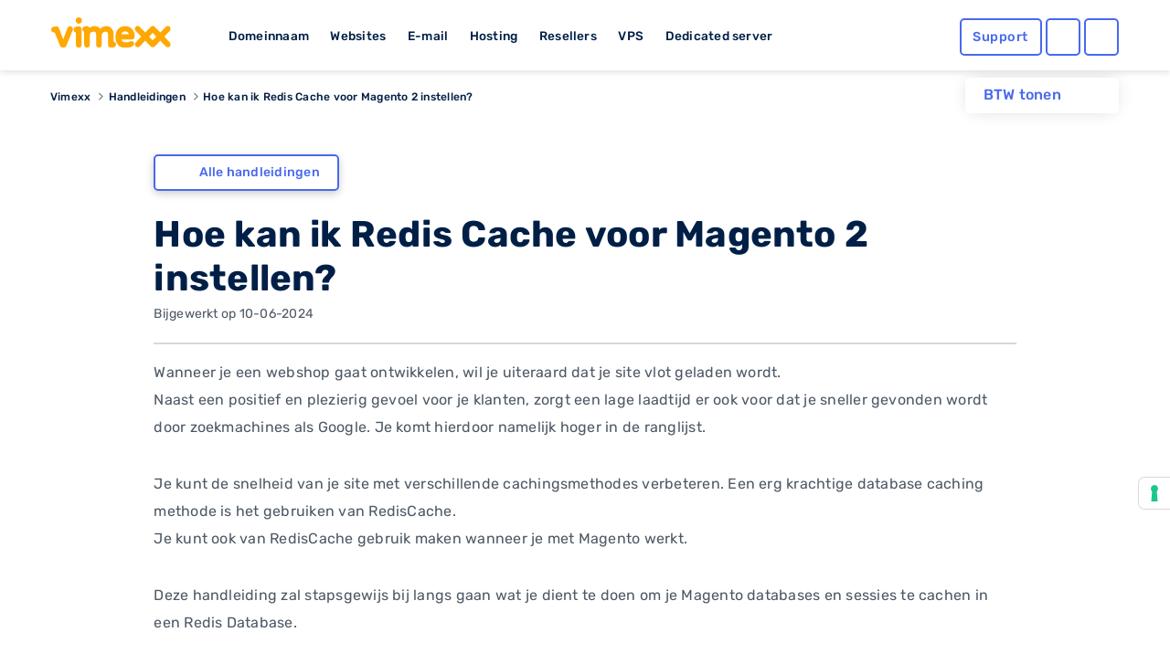

--- FILE ---
content_type: text/html; charset=UTF-8
request_url: https://www.vimexx.be/help/hoe-kan-ik-redis-cache-voor-magento-2-instellen
body_size: 29099
content:
<!DOCTYPE html>
<html lang="nl" content="NL">
<head>
    <!-- Google Tag Manager -->
<script>(function(w,d,s,l,i){w[l]=w[l]||[];w[l].push({'gtm.start':
            new Date().getTime(),event:'gtm.js'});var f=d.getElementsByTagName(s)[0],
        j=d.createElement(s),dl=l!='dataLayer'?'&l='+l:'';j.async=true;j.src=
        'https://www.googletagmanager.com/gtm.js?id='+i+dl;f.parentNode.insertBefore(j,f);
    })(window,document,'script','dataLayer','GTM-TN2TPM8');</script>
<!-- End Google Tag Manager -->

<meta charset="utf-8">
<meta http-equiv="X-UA-Compatible" content="IE=edge">
<meta name="csrf-token" content="KznQmryNj6T3xR6w2KDfpeXdEDGMsyBXEELmQkTr" />
<meta name="viewport" content="width=device-width, initial-scale=1">
<title>Hoe kan ik RedisCache voor Magento 2 instellen?</title>
<meta name="description" content="Wanneer je een webshop gaat ontwikkelen, wil je uiteraard dat je site vlot geladen wordt. Dit is niet alleen fijn, maar verbeterd ook de vindbaarheid in Google! Deze handleiding zal stapsgewijs bij langs gaan wat je dient te doen om je Magento databases en sessies te cachen in een Redis Database."/>
<meta name="keywords" content="cache, magento, instellen, redis, port, rediscache, database, contact, wijzig, gegevens, host, ticket, wachtwoord, gzip, chat, log, backend, help, vimexx, server, code, bestand, webshop, site, faster, google, snelheid, improve, create, supportarticle, aanmaken, directadmin, https, php, domain, nederland, product">
<meta name="robots" content="index, follow" />
<link rel="shortcut icon" type="image/png" href="https://www.vimexx.be/img/favicon.png" />
<link rel="preload" as="style" href="https://www.vimexx.be/build/assets/main-DjsdiEYa.css" /><link rel="stylesheet" href="https://www.vimexx.be/build/assets/main-DjsdiEYa.css" />
<script>
    (function () {
        var s = document.createElement("script"),
            e = !document.body ? document.querySelector("head") : document.body;
        s.src = "https://eu.acsbapp.com/apps/app/dist/js/app.js";
        s.async = true;
        s.onload = function () {
            acsbJS.init({
                statementLink: "",
                footerHtml: '<a href="https://www.accessiway.com/" target="_blank">AccessiWay. The Web Accessibility Solution</a>',
                hideMobile: false,
                hideTrigger: false,
                language: "en",
                position: "left",
                leadColor: "#0069fb",
                triggerColor: "#004fce",
                triggerRadius: "50%",
                triggerPositionX: "left",
                triggerPositionY: "bottom",
                triggerIcon: "people",
                triggerSize: "medium",
                triggerOffsetX: 20,
                triggerOffsetY: 90,
                mobile: {
                    triggerSize: "medium",
                    triggerPositionX: "left",
                    triggerPositionY: "bottom",
                    triggerOffsetX: 10,
                    triggerOffsetY: 90,
                    triggerRadius: "50%",
                },
            });
        };
        e.appendChild(s);
    })();
</script>


    <meta name="twitter:site" content="@vimexx" />
    <meta name="twitter:creator" content="@vimexx" />
    <meta property="og:url" content="https://www.vimexx.be/help/hoe-kan-ik-redis-cache-voor-magento-2-instellen" />
    <meta property="og:title" content="Hoe kan ik RedisCache voor Magento 2 instellen?" />
    <meta property="og:description" content="Wanneer je een webshop gaat ontwikkelen, wil je uiteraard dat je site vlot geladen wordt. Dit is niet alleen fijn, maar verbeterd ook de vindbaarheid in Google! Deze handleiding zal stapsgewijs bij langs gaan wat je dient te doen om je Magento databases en sessies te cachen in een Redis Database." />
    <meta property="og:image" content="https://www.vimexx.be/img/logo/vimexx_logo.png" />
        <meta property="og:type" content="article" />
            <meta property="article:published_time" content="2019-03-26T16:52:45+0100" />
            <meta property="article:modified_time" content="2024-06-10T17:07:18+0200" />
            <meta property="article:tag" content="cache, magento, instellen, redis, port, rediscache, database, contact, wijzig, gegevens, host, ticket, wachtwoord, gzip, chat, log, backend, help, vimexx, server, code, bestand, webshop, site, faster, google, snelheid, improve, create, supportarticle, aanmaken, directadmin, https, php, domain, nederland, product" />
            

<script>
    window.dataLayer = window.dataLayer || [];
    function gtag(){dataLayer.push(arguments);}
    gtag('js', new Date());

    ///////////////////////
    // events            //
    ///////////////////////

    

    

    
    
            

    

    

    //////////////////////////////////
    // Page Views                   //
    //////////////////////////////////
                
                
                
        
    
    
    
    
    
    
</script>





    
<link rel="alternate" hreflang="x-default" href='https://www.vimexx.nl/help/hoe-kan-ik-redis-cache-voor-magento-2-instellen' />
<link rel="alternate" hreflang="nl-nl" href='https://www.vimexx.nl/help/hoe-kan-ik-redis-cache-voor-magento-2-instellen' />
<link rel="alternate" hreflang="nl-be" href='https://www.vimexx.be/help/hoe-kan-ik-redis-cache-voor-magento-2-instellen' />
<link rel="alternate" hreflang="en-us" href='https://www.vimexx.com/help/hoe-kan-ik-redis-cache-voor-magento-2-instellen' />
<link rel="alternate" hreflang="en" href='https://www.vimexx.eu/help/hoe-kan-ik-redis-cache-voor-magento-2-instellen' />

    <link rel="canonical" href='https://www.vimexx.be/help/hoe-kan-ik-redis-cache-voor-magento-2-instellen' />


    <script type="application/ld+json">
         {"@context":"http://schema.org","@type":"article","author":{"name":"vimexx","@type":"Organization","url":"https://www.vimexx.be","logo":{"@type":"ImageObject","url":"https://www.vimexx.be/img/logo/vimexx_logo.png"}},"publisher":{"name":"vimexx","@type":"Organization","url":"https://www.vimexx.be","logo":{"@type":"ImageObject","url":"https://www.vimexx.be/img/logo/vimexx_logo.png"}},"headline":"Hoe kan ik RedisCache voor Magento 2 instellen?","datePublished":"2019-03-26T16:52:45+0100","dateCreated":"2019-03-26T16:52:45+0100","dateModified":"2024-06-10T17:07:18+0200","description":"Wanneer je een webshop gaat ontwikkelen, wil je uiteraard dat je site vlot geladen wordt. Dit is niet alleen fijn, maar verbeterd ook de vindbaarheid in Google! Deze handleiding zal stapsgewijs bij langs gaan wat je dient te doen om je Magento databases en sessies te cachen in een Redis Database.","image":"https://www.vimexx.be/img/logo/vimexx_logo.png","mainEntityOfPage":{"@type":"WebPage","@id":"https://www.vimexx.be/help"},"url":"https://www.vimexx.be/help/hoe-kan-ik-redis-cache-voor-magento-2-instellen"}
    </script>

    
<script type="application/ld+json">

    {"@context":"http://schema.org","@type":"BreadcrumbList","itemListElement":[{"@type":"ListItem","position":1,"item":{"@id":"https://www.vimexx.be","name":"Vimexx"}},{"@type":"ListItem","position":2,"item":{"@id":"https://www.vimexx.be/help","name":"Handleidingen"}},{"@type":"ListItem","position":3,"item":{"@id":"https://www.vimexx.be/help/hoe-kan-ik-redis-cache-voor-magento-2-instellen","name":"Hoe kan ik Redis Cache voor Magento 2 instellen?"}}]}
</script>



    
    <link rel="modulepreload" as="script" href="https://www.vimexx.be/build/assets/app-DKofonR3.js" /><link rel="modulepreload" as="script" href="https://www.vimexx.be/build/assets/lang-BBOtKACz.js" /><link rel="modulepreload" as="script" href="https://www.vimexx.be/build/assets/vendor-CZ436ppi.js" /><script type="module" src="https://www.vimexx.be/build/assets/app-DKofonR3.js"></script>
</head>

<body class="body   website ">
<!-- Google Tag Manager (noscript) -->
<noscript><iframe src="https://www.googletagmanager.com/ns.html?id=GTM-TN2TPM8"
                  height="0" width="0" style="display:none;visibility:hidden"></iframe></noscript>
<!-- End Google Tag Manager (noscript) -->

    <div id="app">

        <div class="notification-container">

            
            
        </div>

        <header >
    <div class="container">
        <div class="row no-gutters no-margins">
    <div class="menu-item-hide col-6 col-xs-6 col-md-4 col-lg-2">

                <button class="offcanvas-toggler d-lg-none hidden-lg" type="button" data-toggle="offcanvas" aria-label="show menu">
            <i class="far fa-bars"></i>
        </button>
                <a href="https://www.vimexx.be/" title="Vimexx home" >
            <img src="https://www.vimexx.be/img/header/navigation-bar/vimexx_logo.svg" alt="Vimexx" title="Vimexx" class="logo ml-3" />
        </a>
    </div>
        <div class="col-md-6 col-lg-7 hidden-md d-none d-lg-block hidden-xs hidden-sm hidden-md  menu-links">
        <ul id="menu-item-links" class="">
            <li id="menu-item-domain" class="menu-item-link" data-dropdown="menu-panel-domain">
                <a href="https://www.vimexx.be/domeinnaam" title="Domeinnaam">Domeinnaam</a>
            </li>
            <li id="menu-item-website" class="menu-item-link" data-dropdown="menu-panel-website">
                <a href="https://www.vimexx.be/website-maken" title="Websites">Websites</a>
            </li>
            <li id="menu-item-email" class="menu-item-link" data-dropdown="menu-panel-email">
                <a href="https://www.vimexx.be/email" title="E-mail">E-mail</a>
            </li>
            <li id="menu-item-hosting" class="menu-item-link" data-dropdown="menu-panel-hosting">
                <a href="https://www.vimexx.be/hosting" title="Hosting">Hosting</a>
            </li>
            <li id="menu-item-reseller" class="menu-item-link" data-dropdown="menu-panel-reseller">
                <a href="https://www.vimexx.be/reseller-hosting" title="Resellers">Resellers</a>
            </li>
            <li id="menu-item-vps" class="menu-item-link" data-dropdown="menu-panel-vps">
                <a href="https://www.vimexx.be/vps" title="VPS">VPS</a>
            </li>
            <li id="menu-item-dedicatedserver" class="menu-item-link no-arrow" data-dropdown="menu-panel-dedicatedserver">
                <a href="https://www.vimexx.be/dedicated-server" title="Dedicated server">Dedicated server</a>
            </li>
        </ul>
    </div>
    

        <div class="menu-item-hide col-6 col-xs-6 col-md-3 offset-md-5 col-md-push-5 col-lg-push-0 offset-lg-0 col-lg-3 ">
        <ul class="menu-actions">
   <li class="no-animation help ">
         <a class="button blue hollow help-link  "
            href="https://www.vimexx.be/help"
            aria-label="Help desk and support" title="Support">
            <i class="far fa-question-circle fa-fw icon "></i>
            <span class="text ">
               Support            </span>
         </a>
   </li>

   <li class="no-animation user  ">
      <a id='user_action' class="button blue hollow user-link" href="https://my.vimexx.be/dashboard" title="Mijn Vimexx" rel="nofollow" style="">
                     <i class="far fa-user fa-fw"></i>
         
          
      </a>
   </li>

   <li class="no-animation cart ">
      <a class="button blue  hollow  cart-link" href="https://www.vimexx.be/cart" title="Winkelwagen" rel="nofollow">
         <i class="far fa-shopping-cart fa-fw"></i>
                          </a>
   </li>
</ul>
    </div>
    </div>
        <div class="header-menu-dropdown" id="header-dropdown">
            <form class="auth-form" method="POST" action="https://www.vimexx.be/inloggen" id="form-login-small">
    <input type="hidden" name="_token" value="KznQmryNj6T3xR6w2KDfpeXdEDGMsyBXEELmQkTr" autocomplete="off">
    <div class="no-gutters">
        <fieldset class="col-12 col-xs-12">
            <legend><label for="username[]" class="control-label">Gebruikersnaam</label></legend>
            <input class="form-control" type="text" name="username" id="username" placeholder="Gebruikersnaam" autocomplete="username" required>
        </fieldset>

        <fieldset class="col-12 col-xs-12">
            <legend>
                <label for="password[]" class="control-label">Wachtwoord</label>
                <label class="float-right"><a class="passwordForgot" href="https://www.vimexx.be/password/email" title="Wachtwoord vergeten?" tabindex="-1" required>Wachtwoord vergeten?</a></label>
            </legend>
            <input class="form-control password" type="password" name="password" id="password" placeholder="Wachtwoord" required>
        </fieldset>
    </div>

    <div class="no-gutters user-buttons">
        <div class="col-12 col-xs-12 login-button">
            <input type="hidden" id="captcha-response_HnPy" name="g-recaptcha-response" />

<button class="button blue expanded" id="submitbuttonHnPy" onclick="onSubmitHnPy()" type="submit">  <i class="far fa-sign-in"></i>Inloggen</button>

<div id="captcha_div_HnPy"></div>



        </div>

        <div class="row no-gutters ">
            <div class="col-6 col-xs-6 register-button">
                <a href="https://www.vimexx.be/register" class="button logout dark-blue hollow">
                    Registreren
                </a>
            </div>

            <div class="col-6  col-xs-6 webmail-buton">
                <a class="button blue hollow expanded" href="https://mail.zxcs.nl/"
                   title="Webmail" target="_blank" rel="nofollow">
                    <i class="far fa-envelope "></i>
                    Webmail                </a>
            </div>
        </div>
    </div>

</form>        </div>

    </div>
</header>

<div class="navbar-collapse offcanvas-collapse d-lg-none  hidden-lg no-margins" id="offcanvasContainer">
    <div id="offcanvasMenu" class="off-canvasMenu">
        <div id="accordionmenu" class="accordion">
            <div class="card">
                <div class="card-header" id="domains">

                    <button class="btn btn-link collapsed" type="button" data-toggle="collapse"
                            data-target="#collapseDomains" aria-expanded="false" aria-controls="collapseDomains">
                        Domeinnaam
                    </button>

                </div>
                <div id="collapseDomains" class="collapse" aria-labelledby="domains" data-parent="#offcanvasMenu">
                    <div class="card-body">
                        <ul class="submenu">
                            <li>
                                <a href="https://www.vimexx.be/domeinnaam/domeinnaam-registreren"
                                   title="Domeinnaam registreren">
                                    <i class="far fa-globe fa-fw"></i>
                                    Domeinnaam registreren
                                </a>
                            </li>
                            <li>
                                <a href="https://www.vimexx.be/domeinnaam/domeinnaam-verhuizen"
                                   title="Domeinnaam verhuizen">
                                    <i class="far fa-truck-moving fa-fw"></i>
                                    Domeinnaam verhuizen
                                </a>
                            </li>
                            <li>
                                <a href="https://www.vimexx.be/domeinnaam/domeinnaam-checken"
                                   title="Domeinnaam checken">
                                    <i class="far fa-search fa-fw"></i>
                                    Domeinnaam checken
                                </a>
                            </li>
                            <li>
                                <a href="https://www.vimexx.be/domeinnaam/domeinnaam-extensies"
                                   title="Domeinnaam extensies">
                                    <i class="far fa-money-bill-wave fa-fw"></i>
                                    Domeinnaam extensies
                                </a>
                            </li>
                            <li>
                                <a href="https://www.vimexx.be/domeinnaam/domeinnaam-doorverwijzen"
                                   title="Domeinnaam doorverwijzen">
                                    <i class="far fa-arrow-right fa-fw"></i>
                                    Domeinnaam doorverwijzen
                                </a>
                            </li>
                        </ul>
                        <a href="https://www.vimexx.be/domeinnaam" title="Domeinnaam" class="button blue hollow">Domeinnaam</a>
                    </div>
                </div>
            </div>
            <div class="card">
                <div class="card-header" id="websites">

                    <button class="btn btn-link collapsed" type="button" data-toggle="collapse"
                            data-target="#collapseWebsites" aria-expanded="false" aria-controls="collapseWebsites">
                        Websites
                    </button>

                </div>
                <div id="collapseWebsites" class="collapse" aria-labelledby="websites" data-parent="#offcanvasMenu">
                    <div class="card-body">
                        <ul class="submenu">
                                                            <li>
                                    <a href="https://www.vimexx.be/website-maken/sitebuilder"
                                       title="Vimexx sitebuilder">
                                        <i class="far fa-pencil-paintbrush fa-fw"></i>
                                        Vimexx sitebuilder
                                    </a>
                                </li>
                            
                            <li>
                                <a href="https://www.vimexx.be/website-maken/wordpress-website"
                                   title="Wordpress website">
                                    <i class="fab fa-wordpress-simple fa-fw"></i>
                                    Wordpress website
                                </a>
                            </li>
                            <li>
                                <a href="https://www.vimexx.be/website-maken/joomla-website"
                                   title="Joomla website">
                                    <i class="fab fa-joomla fa-fw"></i>
                                    Joomla website
                                </a>
                            </li>
                            <li>
                                <a href="https://www.vimexx.be/website-maken/drupal-website"
                                   title="Drupal website">
                                    <i class="fab fa-drupal fa-fw"></i>
                                    Drupal website
                                </a>
                            </li>
                            <li>
                                <a href="https://www.vimexx.be/website-verhuizen"
                                   title="Website verhuizen">
                                    <i class="far fa-truck-moving fa-fw"></i>
                                    Website verhuizen
                                </a>
                            </li>

                            <li class="divider">
                                <a href="https://www.vimexx.be/webshop/magento-webshop"
                                   title="Magento webshop">
                                    <i class="fab fa-magento fa-fw"></i>
                                    Magento webshop
                                </a>
                            </li>
                            <li>
                                <a href="https://www.vimexx.be/webshop/woocommerce-webshop"
                                   title="WooCommerce webshop">
                                    <img
                                         loading="lazy" src="https://www.vimexx.be/img/header/icons/woocommerce.svg"
                                         alt="WooCommerce webshop"
                                         alt="WooCommerce webshop">
                                    <noscript>
                                        <img src="https://www.vimexx.be/img/header/icons/woocommerce.svg"
                                             alt="Woocommerce hosting"
                                             title="Woocommerce hosting">
                                    </noscript>
                                    WooCommerce webshop
                                </a>
                            </li>
                            <li>
                                <a href="https://www.vimexx.be/webshop/prestashop-webshop"
                                   title="Prestashop webshop">
                                    <i class="far fa-shopping-basket fa-fw"></i>
                                    Magento webshop
                                </a>
                            </li>
                            <li>
                                <a href="https://www.vimexx.be/website-verhuizen"
                                   title="Webshop verhuizen">
                                    <i class="far fa-truck-moving fa-fw"></i>
                                    Webshop verhuizen
                                </a>
                            </li>
                        </ul>
                        <a href="https://www.vimexx.be/website-maken" title="Websites" class="button blue hollow">Websites</a>
                        <a href="https://www.vimexx.be/webshop" title="Webshops" class="button blue hollow">Webshops</a>
                    </div>
                </div>
            </div>
            <div class="card">
                <div class="card-header" id="emails">

                    <button class="btn btn-link collapsed" type="button" data-toggle="collapse"
                            data-target="#collapseEmails" aria-expanded="false" aria-controls="collapseEmails">
                        E-mail
                    </button>

                </div>
                <div id="collapseEmails" class="collapse" aria-labelledby="emails" data-parent="#offcanvasMenu">
                    <div class="card-body">
                        <ul class="submenu">
                            <li>
                                <a href="https://www.vimexx.be/email/emailadres"
                                   title="E-mailadres">
                                    <i class="far fa-at fa-fw"></i>
                                    E-mailadres
                                </a>
                            </li>
                            <li>
                                <a href="https://www.vimexx.be/email/email-verhuizen"
                                   title="E-mails verhuizen">
                                    <i class="far fa-truck-moving fa-fw"></i>
                                    E-mails verhuizen
                                </a>
                            </li>
                            <li>
                                <a href="https://www.vimexx.be/email/webmail"
                                   title="Webmail">
                                    <i class="far fa-browser fa-fw"></i>
                                    Webmail
                                </a>
                            </li>
                        </ul>
                        <a href="https://www.vimexx.be/email" title="E-mail" class="button blue hollow">E-mail</a>
                    </div>
                </div>
            </div>
            <div class="card">
                <div class="card-header" id="hostings">

                    <button class="btn btn-link collapsed" type="button" data-toggle="collapse"
                            data-target="#collapseHostings" aria-expanded="false" aria-controls="collapseHostings">
                        Hosting
                    </button>

                </div>
                <div id="collapseHostings" class="collapse" aria-labelledby="hostings" data-parent="#offcanvasMenu">
                    <div class="card-body">
                        <ul class="submenu">
                            <li>
                                <a href="https://www.vimexx.be/webhosting"
                                   title="Webhosting Nederland">
                                    <img  loading="lazy" src="https://www.vimexx.be/img/header/icons/nl.svg"
                                         alt="Webhosting Nederland"
                                         title="Webhosting Nederland">
                                    <noscript>
                                        <img src="https://www.vimexx.be/img/header/icons/nl.svg"
                                             alt="Webhosting Nederland"
                                             title="Webhosting Nederland">
                                    </noscript>
                                    Webhosting Nederland
                                </a>
                            </li>
                            <li>
                                <a href="https://www.vimexx.be/webhosting-belgie"
                                   title="Webhosting Belgie">
                                    <img  loading="lazy" src="https://www.vimexx.be/img/header/icons/be.svg"
                                         alt="Webhosting Belgie"
                                         title="Webhosting Belgie">
                                    <noscript>
                                        <img src="https://www.vimexx.be/img/header/icons/be.svg"
                                             alt="Webhosting Belgie"
                                             title="Webhosting Belgie">
                                    </noscript>
                                    Webhosting Belgie
                                </a>
                            </li>
                            <li>
                                <a href="https://www.vimexx.be/webhosting-duitsland"
                                   title="Webhosting Duitsland">
                                    <img  loading="lazy" src="https://www.vimexx.be/img/header/icons/de.svg"
                                         alt="Webhosting Duitsland"
                                         title="Webhosting Duitsland">
                                    <noscript>
                                        <img src="https://www.vimexx.be/img/header/icons/de.svg"
                                             alt="Webhosting Duitsland"
                                             title="Webhosting Duitsland">
                                    </noscript>
                                    Webhosting Duitsland
                                </a>
                            </li>
                            <li class="divider">
                                <a href="https://www.vimexx.be/webhosting-engeland"
                                   title="Webhosting Engeland">
                                    <img  loading="lazy" src="https://www.vimexx.be/img/header/icons/uk.svg"
                                         alt="Webhosting Engeland"
                                         title="Webhosting Engeland">
                                    <noscript>
                                        <img src="https://www.vimexx.be/img/header/icons/uk.svg"
                                             alt="Webhosting Engeland"
                                             title="Webhosting Engeland">
                                    </noscript>
                                    Webhosting Engeland
                                </a>
                            </li>
                            <li>
                                <a href="https://www.vimexx.be/wordpress-webhosting"
                                   title="Wordpress hosting">
                                    <i class="fab fa-wordpress-simple fa-fw"></i>
                                    Wordpress hosting
                                </a>
                            </li>
                            <li>
                                <a href="https://www.vimexx.be/magento-hosting"
                                   title="Magento hosting">
                                    <i class="fab fa-magento fa-fw"></i>
                                    Magento hosting
                                </a>
                            </li>
                            <li>
                                <a href="https://www.vimexx.be/joomla-hosting"
                                   title="Joomla hosting">
                                    <i class="fab fa-joomla fa-fw"></i>
                                    Joomla hosting
                                </a>
                            </li>
                            <li>
                                <a href="https://www.vimexx.be/woocommerce-webhosting"
                                   title="Woocommerce hosting">
                                    <img
                                         loading="lazy" src="https://www.vimexx.be/img/header/icons/woocommerce.svg"
                                         alt="Woocommerce hosting"
                                         title="Woocommerce hosting">
                                    <noscript>
                                        <img src="https://www.vimexx.be/img/header/icons/woocommerce.svg"
                                             alt="Woocommerce hosting"
                                             title="Woocommerce hosting">
                                    </noscript>
                                    Woocommerce hosting
                                </a>
                            </li>
                            <li>
                                <a href="https://www.vimexx.be/drupal-hosting"
                                   title="Drupal hosting">
                                    <i class="fab fa-drupal fa-fw"></i>
                                    Drupal hosting
                                </a>
                            </li>
                            <li>
                                <a href="https://www.vimexx.be/prestashop-webhosting"
                                   title="Prestashop hosting">
                                    <i class="far fa-shopping-basket fa-fw"></i>
                                    Prestashop hosting
                                </a>
                            </li>
                            <li class="divider">
                                <a href="https://www.vimexx.be/webhosting-vergelijken"
                                   title="Webhosting vergelijken">
                                    <i class="far fa-balance-scale fa-fw"></i>
                                    Webhosting vergelijken
                                </a>
                            </li>
                            <li>
                                <a href="https://www.vimexx.be/performance-hosting"
                                   title="Performance hosting">
                                    <i class="far fa-tachometer-alt-fastest fa-fw"></i>
                                    Performance hosting
                                </a>
                            </li>
                            <li>
                                <a href="https://www.vimexx.be/vps" title="Managed VPS Hosting">
                                    <i class="far fa-hdd fa-fw"></i>
                                    Managed VPS Hosting
                                </a>
                            </li>
                            <li>
                                <a href="https://www.vimexx.be/budget-vps"
                                   title="Budget VPS Hosting">
                                    <i class="far fa-hdd fa-fw"></i>
                                    Budget VPS Hosting
                                </a>
                            </li>
                            <li>
                                <a href="https://www.vimexx.be/dedicated-server"
                                   title="Dedicated server">
                                    <i class="far fa-microchip fa-fw"></i>
                                    Dedicated server
                                </a>
                            </li>

                        </ul>
                        <a href="https://www.vimexx.be/hosting" title="Hosting" class="button blue hollow">Hosting</a>
                    </div>
                </div>
            </div>
            <div class="card">
                <div class="card-header" id="resellers">
                    <button class="btn btn-link collapsed" type="button" data-toggle="collapse"
                            data-target="#collapseResellers" aria-expanded="false" aria-controls="collapseResellers">
                        Resellers
                    </button>
                </div>
                <div id="collapseResellers" class="collapse" aria-labelledby="resellers" data-parent="#offcanvasMenu">
                    <div class="card-body">
                        <ul class="submenu">
                            <li>
                                <a href="https://www.vimexx.be/reseller-hosting"
                                   title="Reseller hosting Nederland">
                                    <i class="far fa-users fa-fw"></i>
                                    Reseller hosting Nederland
                                </a>
                            </li>
                            <li>
                                <a href="https://www.vimexx.be/reseller-hosting-belgie"
                                   title="Reseller hosting Belgie">
                                    <i class="far fa-users fa-fw"></i>
                                    Reseller hosting Belgie
                                </a>
                            </li>
                        </ul>
                        <a href="https://www.vimexx.be/reseller-hosting" title="Resellers" class="button blue hollow">Resellers</a>
                    </div>
                </div>
            </div>


            <div class="card">
                <div class="card-header" id="vps">

                    <button class="btn btn-link collapsed" type="button" data-toggle="collapse"
                            data-target="#collapseVps" aria-expanded="false" aria-controls="collapseVps">
                        VPS
                    </button>

                </div>
                <div id="collapseVps" class="collapse" aria-labelledby="vps" data-parent="#offcanvasMenu">
                    <div class="card-body">
                        <ul class="submenu">
                            <li>
                                <a href="https://www.vimexx.be/vps"
                                   title="Managed VPS Hosting">
                                    <i class="far fa-tachometer-alt-fastest fa-fw"></i>
                                    Managed VPS Hosting
                                </a>
                            </li>
                            <li>
                                <a href="https://www.vimexx.be/budget-vps"
                                   title="Budget VPS Hosting">
                                    <i class="far fa-hdd fa-fw"></i>
                                    Budget VPS Hosting
                                </a>
                            </li>
                        </ul>
                    </div>
                </div>
            </div>

            <div class="card">
                <div class="card-header" id="vps">
                    <a href="https://www.vimexx.be/dedicated-server">
                        <button class="btn btn-link collapsed no-arrow">
                            Dedicated server
                        </button>
                    </a>
                </div>
            </div>


        </div>
    </div>
</div><div class="container menu-dropdown-container " >

    <div class="btw-switch mt-lg-2 ">
        <p>BTW tonen</p>

        <form method="post" action="https://www.vimexx.be/toggle_btw">
            <input type="hidden" name="_token" value="KznQmryNj6T3xR6w2KDfpeXdEDGMsyBXEELmQkTr" autocomplete="off">        <button class="btw_button">
            <i class="far fa-toggle-on disabled">

            </i>
        </button>
        </form>
    </div>

    <div id="menu-panel" class="menu-dropdown hidden-md d-none d-lg-block hidden-xs" >
        <div class="row menu" id="menu-panel-domain" >
    <div class="col-4 col-xs-4 p-md-1 p-xl-2 pr-xl-4">
        <a href="https://www.vimexx.be/domeinnaam" title="Domeinnaam" class="title">Domeinnaam</a>
        <p class="content">Het startpunt voor jouw internet succes! Heb je een goed idee voor een nieuwe website, webshop of misschien voor je eigen bedrijf? Leg dan nu jouw eigen domeinnaam direct vast en claim hiermee jouw unieke plek op het internet!</p>
        <a href="https://www.vimexx.be/domeinnaam" title="Lees meer" class="link-arrow titlelink">Domeinnaam</a>
    </div>
    <nav class="col-4 col-xs-4 p-md-1 p-xl-2 ">
        <ul>
            <li class="flex-column align-items-start">
                <a  class="button hollow link no-gutters" href="https://www.vimexx.be/domeinnaam/domeinnaam-registreren" title="Domeinnaam registreren">
                    <i class="far fa-globe fa-fw"></i>
                    Domeinnaam registreren
                </a>
            </li>
            <li class="flex-column align-items-start ">
                <a  class="button hollow link no-gutters" href="https://www.vimexx.be/domeinnaam/domeinnaam-verhuizen" title="Domeinnaam verhuizen">

                    <i class="far fa-truck-moving fa-fw"></i>
                    Domeinnaam verhuizen
                </a>
            </li>
            <li class="flex-column align-items-start ">
                <a  class="button hollow link no-gutters" href="https://www.vimexx.be/domeinnaam/domeinnaam-doorverwijzen" title="Domeinnaam doorverwijzen">
                    <i class="far fa-arrow-right fa-fw"></i>
                    Domeinnaam doorverwijzen
                </a>
            </li>
        </ul>
    </nav>
    <nav class="col-4 col-xs-4 p-md-1 p-xl-2">
        <ul class="">
            <li class="flex-column align-items-start ">
                <a  class="button hollow link no-gutters" href="https://www.vimexx.be/domeinnaam/domeinnaam-checken" title="Domeinnaam checken">
                    <i class="far fa-search fa-fw"></i>
                    Domeinnaam checken

                </a>
            </li>
            <li class="flex-column align-items-start ">
                <a  class="button hollow link no-gutters" href="https://www.vimexx.be/domeinnaam/domeinnaam-extensies" title="Domeinnaam extensies">
                    <i class="far fa-money-bill-wave fa-fw"></i>
                    Domeinnaam extensies
                </a>
            </li>
            <li class="flex-column align-items-start ">
                <a  class="button hollow link no-gutters" href="https://www.vimexx.be/ssls" title="SSL-certificaten">
                    <i class="far fa-shield fa-fw"></i>
                    SSL-certificaten
                </a>
            </li>
        </ul>
    </nav>
</div>

        <div class="menu" id="menu-panel-website" style="display: none">
    <div class="row">
        <div class="col-4 col-xs-4 p-md-1 p-xl-2 pr-xl-4">
            <a href="https://www.vimexx.be/website-maken" title="Webshop maken" class="title">Website maken</a>
            <p class="content">Jouw eigen website online en bereikbaar voor iedereen! Maak van jouw idee een kant en klare en unieke website die bereikbaar is voor het gehele internet. Vergroot je bereik in enkele stappen en zorg dat je zichtbaar word op het internet.</p>
            <a href="https://www.vimexx.be/website-maken" title="Lees meer" class="link-arrow titlelink">Website maken</a>
        </div>
        <nav class="col-4 col-xs-4 p-md-1 p-xl-2 ">
            <ul>
                                    <li class="flex-column align-items-start">
                        <a  class="button hollow link no-gutters new" href="https://www.vimexx.be/website-maken/sitebuilder" title="Vimexx sitebuilder">
                            <i class="far fa-pencil-paintbrush fa-fw"></i>
                            Vimexx sitebuilder
                            <span class="highlight">Nieuw!</span>
                        </a>
                    </li>
                                <li class="flex-column align-items-start ">
                    <a  class="button hollow link no-gutters" href="https://www.vimexx.be/website-maken/wordpress-website" title="Wordpress website">
                        <i class="fab fa-wordpress-simple fa-fw"></i>
                        Wordpress website
                    </a>
                </li>
                <li class="flex-column align-items-start ">
                    <a  class="button hollow link no-gutters" href="https://www.vimexx.be/website-maken/drupal-website" title="Drupal website">
                        <i class="fab fa-drupal fa-fw"></i>
                        Drupal website
                    </a>
                </li>
            </ul>
        </nav>
        <nav class="col-4 col-xs-4 p-md-1 p-xl-2">
            <ul class="">
                <li class="flex-column align-items-start ">
                    <a  class="button hollow link no-gutters" href="https://www.vimexx.be/website-verhuizen" title="Website verhuizen">
                        <i class="far fa-truck-moving fa-fw"></i>
                        Website verhuizen
                    </a>
                </li>
                <li class="flex-column align-items-start ">
                    <a  class="button hollow link no-gutters" href="https://www.vimexx.be/website-maken/joomla-website" title="Joomla website">
                        <i class="fab fa-joomla fa-fw"></i>
                        Joomla website
                    </a>
                </li>
            </ul>
        </nav>
    </div>
    <hr />
    <div class="row">
        <div class="col-4 col-xs-4 p-md-1 p-xl-2 pr-xl-4">
            <a href="https://www.vimexx.be/webshop" title="master.navigation.ebshops.create" class="title">Webshop maken</a>
            <p class="content">Kies het juiste webshop systeem en begin direct met jouw online succes. Simpel en snel, gebouwd op een bewezen succesvol platform en voorzien van de best beoordeelde service.</p>
            <a href="https://www.vimexx.be/webshop" title="Lees meer" class="link-arrow titlelink">Webshop maken</a>
        </div>
        <nav class="col-4 col-xs-4 p-md-1 p-xl-2 ">
            <ul>
                <li class="flex-column align-items-start">
                    <a  class="button hollow link no-gutters" href="https://www.vimexx.be/webshop/magento-webshop" title="Magento webshop">
                        <i class="fab fa-magento fa-fw"></i>
                        Magento webshop
                    </a>
                </li>
                <li class="flex-column align-items-start ">
                    <a  class="button hollow link no-gutters" href="https://www.vimexx.be/webshop/prestashop-webshop" title="Prestashop webshop">
                        <i class="far fa-shopping-basket fa-fw"></i>
                        Prestashop webshop
                    </a>
                </li>

            </ul>
        </nav>
        <nav class="col-4 col-xs-4 p-md-1 p-xl-2">
            <ul class="">
                <li class="flex-column align-items-start ">
                    <a  class="button hollow link no-gutters" href="https://www.vimexx.be/webshop/woocommerce-webshop" title="WooCommerce webshop">
                        <img  loading="lazy" src="https://www.vimexx.be/img/header/icons/woocommerce.svg" alt="WooCommerce webshop" title="WooCommerce webshop" >
                        <noscript>
                            <img src="https://www.vimexx.be/img/header/icons/woocommerce.svg" alt="WooCommerce webshop" title="WooCommerce webshop" >
                        </noscript>
                        WooCommerce webshop

                    </a>
                </li>
                <li class="flex-column align-items-start ">
                    <a  class="button hollow link no-gutters" href="https://www.vimexx.be/website-verhuizen" title="Webshop verhuizen">
                        <i class="far fa-truck-moving fa-fw"></i>
                        Webshop verhuizen
                    </a>
                </li>
            </ul>
        </nav>
    </div>
</div>

        <div class="menu" id="menu-panel-vps" style="display: none">
        <div class="row pb-1 mb-0">
            <div class="col-4 col-xs-4 p-md-1 p-xl-2 pr-xl-4">
                <a class="title">VPS</a>
                <p class="content">
                    Met een VPS bij Vimexx zit je altijd goed. Stel helemaal zelf je eigen VPS samen met ons flexibele self-managed VPS platform of laat het beheer over aan onze systeembeheerders met een managed VPS.
                </p>
            </div>
            <nav class="col-4 col-xs-4 p-md-1 p-xl-2 ">
                <ul>
                    <li class="flex-column align-items-start ">
                        <a  class="button hollow link no-gutters" href="https://www.vimexx.be/vps" title="Managed VPS Hosting">
                            <i class="far fa-tachometer-alt-fastest fa-fw"></i>
                            Managed VPS Hosting
                        </a>
                    </li>
                </ul>
            </nav>
            <nav class="col-4 col-xs-4 p-md-1 p-xl-2">
                <ul class="">
                    <li class="flex-column align-items-start ">
                        <a class="button hollow link no-gutters new" href="https://www.vimexx.be/budget-vps"
                           title="Budget VPS Hosting">
                            <i class="far fa-hdd fa-fw"></i>
                            Budget VPS Hosting
                            <span class="highlight">Nieuw!</span>
                        </a>
                    </li>

                </ul>
            </nav>
        </div>
    </div>

        <div class="row menu" id="menu-panel-email" style="display: none">
    <div class="col-4 col-xs-4 p-md-1 p-xl-2 pr-xl-4">
        <a href="https://www.vimexx.be/email" title="E-mail" class="title">E-mail</a>
        <p class="content">Jouw persoonlijke e-mailadres overal ter wereld bereikbaar.  Het emailadres kan aan jouw Computer, tablet of smartphone toegevoegd worden en is bereikbaar via de webmail waardoor jij overal ter wereld bij jouw persoonlijke email kan.</p>
        <a href="https://www.vimexx.be/email" title="Lees meer" class="link-arrow titlelink">E-mail</a>
    </div>
    <nav class="col-4 col-xs-4 p-md-1 p-xl-2 ">
        <ul>
            <li class="flex-column align-items-start">
                <a  class="button hollow link no-gutters" href="https://www.vimexx.be/email/emailadres" title="E-mailadres">
                    <i class="far fa-at fa-fw"></i>
                    E-mailadres
                </a>
            </li>
            <li class="flex-column align-items-start ">
                <a  class="button hollow link no-gutters" href="https://www.vimexx.be/email/email-verhuizen" title="E-mails verhuizen">
                    <i class="far fa-truck-moving fa-fw"></i>
                    E-mails verhuizen
                </a>
            </li>
        </ul>
    </nav>
    <nav class="col-4 col-xs-4 p-md-1 p-xl-2">
        <ul class="">
            <li class="flex-column align-items-start ">
                <a  class="button hollow link no-gutters" href="https://www.vimexx.be/email/webmail" title="Webmail">
                    <i class="far fa-browser fa-fw"></i>
                    Webmail
                </a>
            </li>
        </ul>
    </nav>
</div>

        <div class="menu" id="menu-panel-hosting" style="display: none">
        <div class="row pb-1 mb-0">
            <div class="col-4 col-xs-4 p-md-1 p-xl-2 pr-xl-4">
                <a href="https://www.vimexx.be/hosting" title="Hosting" class="title">Hosting</a>
                <p class="content">Waar snelheid en bereikbaarheid essentieel zijn. Elke website, webshop, applicatie of app heeft tegenwoordig hosting nodig welke voorzien is van de hoogste snelheid én daarnaast ten alle tijden bereikbaar is voor iedereen in de wereld.</p>
                <a href="https://www.vimexx.be/hosting" title="Lees meer" class="link-arrow titlelink">Hosting</a>
            </div>
            <nav class="col-4 col-xs-4 p-md-1 p-xl-2 ">
                <ul>
                    <li class="flex-column align-items-start">
                        <a  class="button hollow link no-gutters" href="https://www.vimexx.be/webhosting" title="Webhosting Nederland">
                            <img  loading="lazy" src="https://www.vimexx.be/img/header/icons/nl.svg" alt="Webhosting Nederland" title="Webhosting Nederland">
                            <noscript>
                                <img src="https://www.vimexx.be/img/header/icons/nl.svg" alt="Webhosting Nederland" title="Webhosting Nederland">
                            </noscript>

                            Webhosting Nederland
                        </a>
                    </li>
                    <li class="flex-column align-items-start ">
                        <a  class="button hollow link no-gutters" href="https://www.vimexx.be/webhosting-duitsland" title="Webhosting Duitsland">
                            <img  loading="lazy" src="https://www.vimexx.be/img/header/icons/de.svg" alt="Webhosting Duitsland" title="Webhosting Duitsland">
                            <noscript>
                                <img src="https://www.vimexx.be/img/header/icons/de.svg" alt="Webhosting Duitsland" title="Webhosting Duitsland">
                            </noscript>
                            Webhosting Duitsland
                        </a>
                    </li>
                    <li class="flex-column align-items-start">
                        <a  class="button hollow link no-gutters" href="https://www.vimexx.be/cpanel-webhosting" title="cPanel hosting">
                            <i class="fab fa-cpanel"></i>
                            
                            <noscript>
                                <img src="https://www.vimexx.be/img/header/icons/nl.svg" alt="cPanel hosting" title="cPanel hosting">
                            </noscript>

                            cPanel hosting
                        </a>
                    </li>
                </ul>
            </nav>
            <nav class="col-4 col-xs-4 p-md-1 p-xl-2">
                <ul class="">
                    <li class="flex-column align-items-start">
                        <a  class="button hollow link no-gutters" href="https://www.vimexx.be/webhosting-belgie" title="Webhosting Belgie">
                            <img  loading="lazy" src="https://www.vimexx.be/img/header/icons/be.svg" alt="Webhosting Belgie" title="Webhosting Belgie">
                            <noscript>
                                <img src="https://www.vimexx.be/img/header/icons/be.svg" alt="Webhosting Belgie" title="Webhosting Belgie">
                            </noscript>
                            Webhosting Belgie
                        </a>
                    </li>
                    <li class="flex-column align-items-start">
                        <a  class="button hollow link no-gutters" href="https://www.vimexx.be/webhosting-engeland" title="Webhosting Engeland">
                            <img  loading="lazy" src="https://www.vimexx.be/img/header/icons/uk.svg" alt="Webhosting Engeland" title="Webhosting Engeland">
                            <noscript>
                                <img src="https://www.vimexx.be/img/header/icons/uk.svg" alt="Webhosting Engeland" title="Webhosting Engeland">
                            </noscript>
                            Webhosting Engeland
                        </a>
                    </li>
                    <li class="flex-column align-items-start ">
                        <a  class="button hollow link no-gutters" href="https://www.vimexx.be/webhosting-vergelijken" title="Webhosting vergelijken">
                            <i class="far fa-balance-scale fa-fw"></i>
                            Webhosting vergelijken
                        </a>
                    </li>
                </ul>
            </nav>
        </div>
        <div class="row pt-0 pb-1  mt-0 mb-0">
            <div class="col-4 col-xs-4 p-md-1 p-xl-2 pr-xl-4">
            </div>
            <nav class="col-4 col-xs-4 p-md-1 p-xl-2 ">
                <ul>
                    <li class="flex-column align-items-start">
                        <a  class="button hollow link no-gutters" href="https://www.vimexx.be/wordpress-webhosting" title="Wordpress hosting">
                            <i class="fab fa-wordpress-simple fa-fw"></i>
                            Wordpress hosting
                        </a>
                    </li>
                    <li class="flex-column align-items-start ">
                        <a  class="button hollow link no-gutters" href="https://www.vimexx.be/joomla-hosting" title="Joomla hosting">
                            <i class="fab fa-joomla fa-fw"></i>
                            Joomla hosting
                        </a>
                    </li>
                    <li class="flex-column align-items-start ">
                        <a  class="button hollow link no-gutters" href="https://www.vimexx.be/prestashop-webhosting" title="Prestashop hosting">
                            <i class="far fa-shopping-basket fa-fw"></i>
                            Prestashop hosting
                        </a>
                    </li>
                </ul>
            </nav>
            <nav class="col-4 col-xs-4 p-md-1 p-xl-2">
                <ul class="">
                    <li class="flex-column align-items-start">
                        <a  class="button hollow link no-gutters" href="https://www.vimexx.be/magento-hosting" title="Magento hosting">
                            <i class="fab fa-magento fa-fw"></i>
                            Magento hosting
                        </a>
                    </li>
                    <li class="flex-column align-items-start ">
                        <a  class="button hollow link no-gutters" href="https://www.vimexx.be/woocommerce-webhosting" title="Woocommerce hosting">
                            <img  loading="lazy" src="https://www.vimexx.be/img/header/icons/woocommerce.svg" alt="Woocommerce hosting" title="Woocommerce hosting" >
                            <noscript>
                                <img src="https://www.vimexx.be/img/header/icons/woocommerce.svg" alt="Woocommerce hosting" title="Woocommerce hosting" >
                            </noscript>
                            Woocommerce hosting
                        </a>
                    </li>
                    <li class="flex-column align-items-start ">
                        <a  class="button hollow link no-gutters" href="https://www.vimexx.be/drupal-hosting" title="Drupal hosting">
                            <i class="fab fa-drupal fa-fw"></i>
                            Drupal hosting
                        </a>
                    </li>
                </ul>
            </nav>
        </div>
        <div class="row  pt-0 mt-0">
            <div class="col-4 col-xs-4 p-md-1 p-xl-2 pr-xl-4">
            </div>
            <nav class="col-4 col-xs-4 p-md-1 p-xl-2 ">
                <ul>
                    <li class="flex-column align-items-start">
                        <a  class="button hollow link no-gutters" href="https://www.vimexx.be/performance-hosting" title="Performance hosting">
                            <i class="far fa-tachometer-alt-fastest fa-fw"></i>
                            Performance hosting
                            <span class="highlight">Tip!</span>
                        </a>
                    </li>

                </ul>
            </nav>

        </div>
    </div>

        <div class="row menu" id="menu-panel-reseller" style="display: none">
    <div class="col-4 col-xs-4 p-md-1 p-xl-2 pr-xl-4">
        <a href="https://www.vimexx.be/reseller-hosting" title="Resellers" class="title">Resellers</a>
        <p class="content">Verkoop onze producten gemakkelijk en snel door onder jouw eigen label. Volledig transparant en whitelabel en voorzien van alle gemakken</p>
        <a href="https://www.vimexx.be/reseller-hosting" title="Lees meer" class="link-arrow titlelink">Reseller hosting</a>
    </div>
    <nav class="col-4 col-xs-4 p-md-1 p-xl-2 ">
        <ul>
            <li class="flex-column align-items-start">
                <a  class="button hollow link no-gutters" href="https://www.vimexx.be/reseller-hosting" title="Reseller hosting Nederland">
                    <i class="far fa-users fa-fw"></i>
                    Reseller hosting Nederland
                </a>
            </li>
        </ul>
    </nav>
    <nav class="col-4 col-xs-4 p-md-1 p-xl-2">
        <ul class="">
            <li class="flex-column align-items-start ">
                <a  class="button hollow link no-gutters" href="https://www.vimexx.be/reseller-hosting-belgie" title="Reseller hosting Belgie">
                    <i class="far fa-users fa-fw"></i>
                    Reseller hosting Belgie
                </a>
            </li>
        </ul>
    </nav>
</div>


    </div>
</div>



        <main>

            
                <div id="content">
        <section id="header">
            <div class="header header-blank">
                <div class="breadcrumbs row">
    <div class="container">
        <nav aria-label="breadcrumb" role="navigation" class="col-12">
        <ol class="breadcrumb">
                            <li class="breadcrumb-item">
                    <a href="https://www.vimexx.be" title="Vimexx">Vimexx</a>
                </li>
                            <li class="breadcrumb-item">
                    <a href="https://www.vimexx.be/help" title="Handleidingen">Handleidingen</a>
                </li>
                            <li class="breadcrumb-item">
                    <a href="https://www.vimexx.be/help/hoe-kan-ik-redis-cache-voor-magento-2-instellen" title="Hoe kan ik Redis Cache voor Magento 2 instellen?">Hoe kan ik Redis Cache voor Magento 2 instellen?</a>
                </li>
                    </ol>
    </nav>


    </div>
</div>                <div class="header header-blank ">
    <div class="navbar-collapse offcanvas-collapse-manuals" id="navbarsManuals">
        <div id="offcanvasMenuManuals">
            <i class="fal fa-times close-offcanvas" data-toggle="offcanvas-manuals"></i>
            <div class="search">
                <input type="text" class="textFilter-input" />
                <button class="button blue"><i class="fal fa-search"></i></button>
                <div class="clear"></div>
            </div>
                            <div class="Domeinnaam manual-category">
                    <div class="category-title h4">
                        Domeinnaam:
                    </div>

                                            <ul id="1" class="none manuals-list">
                            
                                                            <li class="manual textFilter-target ">
                                    <a class="single-article-link textFilter-match"
                                       href="https://www.vimexx.be/help/domein-in-quarantaine"
                                       title="Hoe haal ik een domein uit quarantaine?">
                                        Hoe haal ik een domein uit quarantaine?
                                    </a>
                                </li>
                                                                                            <li class="manual textFilter-target ">
                                    <a class="single-article-link textFilter-match"
                                       href="https://www.vimexx.be/help/owner-c-vertificatie-hold-lock"
                                       title="Owner-c verificatie / Hold lock">
                                        Owner-c verificatie / Hold lock
                                    </a>
                                </li>
                                                                                            <li class="manual textFilter-target ">
                                    <a class="single-article-link textFilter-match"
                                       href="https://www.vimexx.be/help/domein-verhuizing-aangevraagd-hoe-nu-verder"
                                       title="Domein verhuizing aangevraagd, hoe nu verder?">
                                        Domein verhuizing aangevraagd, hoe nu verder?
                                    </a>
                                </li>
                                                                                            <li class="manual textFilter-target ">
                                    <a class="single-article-link textFilter-match"
                                       href="https://www.vimexx.be/help/hoe-bestel-je-een-domeinnaam"
                                       title="Hoe bestel je een domeinnaam?">
                                        Hoe bestel je een domeinnaam?
                                    </a>
                                </li>
                                                                                            <li class="manual textFilter-target ">
                                    <a class="single-article-link textFilter-match"
                                       href="https://www.vimexx.be/help/domein-registreren-waar-moet-ik-op-letten"
                                       title="Domein registreren, waar moet ik op letten?">
                                        Domein registreren, waar moet ik op letten?
                                    </a>
                                </li>
                                                                                            <li class="manual textFilter-target more-manuals more-manuals-1">
                                    <a class="single-article-link textFilter-match"
                                       href="https://www.vimexx.be/help/domeinnaam-van-andere-provider-hosten-bij-vimexx"
                                       title="Hoe host ik een domein van een andere provider bij Vimexx?">
                                        Hoe host ik een domein van een andere provider bij Vimexx?
                                    </a>
                                </li>
                                                                                            <li class="manual textFilter-target more-manuals more-manuals-1">
                                    <a class="single-article-link textFilter-match"
                                       href="https://www.vimexx.be/help/hoe-koppel-ik-mijn-domein-aan-wix-en-mail-aan-jullie"
                                       title="Hoe koppel ik mijn domein aan WIX en mail aan Vimexx?">
                                        Hoe koppel ik mijn domein aan WIX en mail aan Vimexx?
                                    </a>
                                </li>
                                                                                            <li class="manual textFilter-target more-manuals more-manuals-1">
                                    <a class="single-article-link textFilter-match"
                                       href="https://www.vimexx.be/help/email-instel-service-verzoek-indienen"
                                       title="Email instelservice verzoek indienen">
                                        Email instelservice verzoek indienen
                                    </a>
                                </li>
                                                                                            <li class="manual textFilter-target more-manuals more-manuals-1">
                                    <a class="single-article-link textFilter-match"
                                       href="https://www.vimexx.be/help/name-not-resolved"
                                       title="Wat houd de melding &quot;name not resolved&quot; precies in?">
                                        Wat houd de melding &quot;name not resolved&quot; precies in?
                                    </a>
                                </li>
                                                                                            <li class="manual textFilter-target more-manuals more-manuals-1">
                                    <a class="single-article-link textFilter-match"
                                       href="https://www.vimexx.be/help/is-vimexx-per-telefoon-bereikbaar"
                                       title="Is Vimexx telefonisch bereikbaar?">
                                        Is Vimexx telefonisch bereikbaar?
                                    </a>
                                </li>
                                                                                            <li class="manual textFilter-target more-manuals more-manuals-1">
                                    <a class="single-article-link textFilter-match"
                                       href="https://www.vimexx.be/help/wat-houd-het-berichtensysteem-in-directadmin-in"
                                       title="Wat houdt het berichtensysteem in DirectAdmin in?">
                                        Wat houdt het berichtensysteem in DirectAdmin in?
                                    </a>
                                </li>
                                                                                            <li class="manual textFilter-target more-manuals more-manuals-1">
                                    <a class="single-article-link textFilter-match"
                                       href="https://www.vimexx.be/help/hoe-kan-ik-geld-uit-mijn-online-portemonnee-terugstorten"
                                       title="Hoe kan ik geld uit mijn online portemonnee terugstorten?">
                                        Hoe kan ik geld uit mijn online portemonnee terugstorten?
                                    </a>
                                </li>
                                                                                            <li class="manual textFilter-target more-manuals more-manuals-1">
                                    <a class="single-article-link textFilter-match"
                                       href="https://www.vimexx.be/help/wat-is-een-domeinnaam"
                                       title="Wat is een domeinnaam?">
                                        Wat is een domeinnaam?
                                    </a>
                                </li>
                                                                                            <li class="manual textFilter-target more-manuals more-manuals-1">
                                    <a class="single-article-link textFilter-match"
                                       href="https://www.vimexx.be/help/hoe-kan-ik-een-domeinnaam-opzeggen"
                                       title="Hoe kan ik een domeinnaam opzeggen?">
                                        Hoe kan ik een domeinnaam opzeggen?
                                    </a>
                                </li>
                                                                                            <li class="manual textFilter-target more-manuals more-manuals-1">
                                    <a class="single-article-link textFilter-match"
                                       href="https://www.vimexx.be/help/hoe-schakel-in-wildcard-dns-in-voor-mijn-domeinnaam"
                                       title="Hoe schakel ik wildcard DNS in voor mijn domeinnaam?">
                                        Hoe schakel ik wildcard DNS in voor mijn domeinnaam?
                                    </a>
                                </li>
                                                                                            <li class="manual textFilter-target more-manuals more-manuals-1">
                                    <a class="single-article-link textFilter-match"
                                       href="https://www.vimexx.be/help/wat-is-dnssec-en-waar-dient-het-voor"
                                       title="Wat is DNSSEC en waar dient het voor?">
                                        Wat is DNSSEC en waar dient het voor?
                                    </a>
                                </li>
                                                                                            <li class="manual textFilter-target more-manuals more-manuals-1">
                                    <a class="single-article-link textFilter-match"
                                       href="https://www.vimexx.be/help/wat-is-een-spf-record-en-hoe-werkt-het"
                                       title="Wat is een SPF-record en hoe werkt het?">
                                        Wat is een SPF-record en hoe werkt het?
                                    </a>
                                </li>
                                                                                            <li class="manual textFilter-target more-manuals more-manuals-1">
                                    <a class="single-article-link textFilter-match"
                                       href="https://www.vimexx.be/help/wat-is-een-clienthold-status-en-hoe-los-ik-dat-op"
                                       title="Wat is een clientHold status en hoe los ik dat op?">
                                        Wat is een clientHold status en hoe los ik dat op?
                                    </a>
                                </li>
                                                                                            <li class="manual textFilter-target more-manuals more-manuals-1">
                                    <a class="single-article-link textFilter-match"
                                       href="https://www.vimexx.be/help/domeinnaam-verhuizen-via-escalatie"
                                       title="Domeinnaam verhuizen via escalatie">
                                        Domeinnaam verhuizen via escalatie
                                    </a>
                                </li>
                                                                                            <li class="manual textFilter-target more-manuals more-manuals-1">
                                    <a class="single-article-link textFilter-match"
                                       href="https://www.vimexx.be/help/domeinnaam-uit-quarantaine-verhuizen"
                                       title="Domeinnaam uit quarantaine verhuizen">
                                        Domeinnaam uit quarantaine verhuizen
                                    </a>
                                </li>
                                                                                            <li class="manual textFilter-target more-manuals more-manuals-1">
                                    <a class="single-article-link textFilter-match"
                                       href="https://www.vimexx.be/help/hoe-maak-en-gebruik-ik-dns-templates"
                                       title="Hoe maak en gebruik ik DNS templates?">
                                        Hoe maak en gebruik ik DNS templates?
                                    </a>
                                </li>
                                                                                            <li class="manual textFilter-target more-manuals more-manuals-1">
                                    <a class="single-article-link textFilter-match"
                                       href="https://www.vimexx.be/help/subdomein-als-volwaardig-domein-toevoegen"
                                       title="Subdomein als volwaardig domein toevoegen">
                                        Subdomein als volwaardig domein toevoegen
                                    </a>
                                </li>
                                                                                            <li class="manual textFilter-target more-manuals more-manuals-1">
                                    <a class="single-article-link textFilter-match"
                                       href="https://www.vimexx.be/help/wat-is-een-top-level-domain"
                                       title="Wat is een TLD of top level domain?">
                                        Wat is een TLD of top level domain?
                                    </a>
                                </li>
                                                                                            <li class="manual textFilter-target more-manuals more-manuals-1">
                                    <a class="single-article-link textFilter-match"
                                       href="https://www.vimexx.be/help/welke-domeinnamen-zijn-in-het-beheer-van-icann"
                                       title="Welke domeinnamen zijn in het beheer van ICANN?">
                                        Welke domeinnamen zijn in het beheer van ICANN?
                                    </a>
                                </li>
                                                                                            <li class="manual textFilter-target more-manuals more-manuals-1">
                                    <a class="single-article-link textFilter-match"
                                       href="https://www.vimexx.be/help/wat-is-een-subdomeinnaam"
                                       title="Wat is een subdomein en hoe maak ik deze aan?">
                                        Wat is een subdomein en hoe maak ik deze aan?
                                    </a>
                                </li>
                                                                                            <li class="manual textFilter-target more-manuals more-manuals-1">
                                    <a class="single-article-link textFilter-match"
                                       href="https://www.vimexx.be/help/wat-is-owner-c-validatie-en-hoe-voer-ik-deze-uit"
                                       title="Wat is Owner-C validatie en hoe voer ik deze uit?">
                                        Wat is Owner-C validatie en hoe voer ik deze uit?
                                    </a>
                                </li>
                                                                                            <li class="manual textFilter-target more-manuals more-manuals-1">
                                    <a class="single-article-link textFilter-match"
                                       href="https://www.vimexx.be/help/vreemde-tekens-in-domeinnamen"
                                       title="Vreemde tekens in domeinnamen">
                                        Vreemde tekens in domeinnamen
                                    </a>
                                </li>
                                                                                            <li class="manual textFilter-target more-manuals more-manuals-1">
                                    <a class="single-article-link textFilter-match"
                                       href="https://www.vimexx.be/help/wat-komt-er-bij-een-domeinnaam-verhuizing-kijken"
                                       title="Wat komt er bij een domeinnaam verhuizing kijken?">
                                        Wat komt er bij een domeinnaam verhuizing kijken?
                                    </a>
                                </li>
                                                                                            <li class="manual textFilter-target more-manuals more-manuals-1">
                                    <a class="single-article-link textFilter-match"
                                       href="https://www.vimexx.be/help/domeinnaam-koppelen-aan-webhosting-pakket"
                                       title="Hoe koppel ik mijn domeinnaam aan mijn webhosting pakket?">
                                        Hoe koppel ik mijn domeinnaam aan mijn webhosting pakket?
                                    </a>
                                </li>
                                                                                            <li class="manual textFilter-target more-manuals more-manuals-1">
                                    <a class="single-article-link textFilter-match"
                                       href="https://www.vimexx.be/help/wat-betekent-dns-en-wat-kun-je-er-mee"
                                       title="Wat betekent DNS en wat kun je er mee?">
                                        Wat betekent DNS en wat kun je er mee?
                                    </a>
                                </li>
                                                                                            <li class="manual textFilter-target more-manuals more-manuals-1">
                                    <a class="single-article-link textFilter-match"
                                       href="https://www.vimexx.be/help/betaal-je-een-domein-per-jaar-of-per-maand"
                                       title="Betaal je een domein per jaar of per maand?">
                                        Betaal je een domein per jaar of per maand?
                                    </a>
                                </li>
                                                                                            <li class="manual textFilter-target more-manuals more-manuals-1">
                                    <a class="single-article-link textFilter-match"
                                       href="https://www.vimexx.be/help/hoe-selecteer-ik-de-gewenste-nameservers-of-domeinhouder-gegevens-bij-het-bestellen"
                                       title="Hoe selecteer ik de gewenste nameservers of domeinhouder gegevens bij het bestellen?">
                                        Hoe selecteer ik de gewenste nameservers of domeinhouder gegevens bij het bestellen?
                                    </a>
                                </li>
                                                                                            <li class="manual textFilter-target more-manuals more-manuals-1">
                                    <a class="single-article-link textFilter-match"
                                       href="https://www.vimexx.be/help/wat-is-een-domeinhouder-en-hoe-maak-ik-deze-aan"
                                       title="Wat is een domeinhouder en hoe maak ik deze aan?">
                                        Wat is een domeinhouder en hoe maak ik deze aan?
                                    </a>
                                </li>
                                                                                            <li class="manual textFilter-target more-manuals more-manuals-1">
                                    <a class="single-article-link textFilter-match"
                                       href="https://www.vimexx.be/help/welke-bijzonderheden-moet-ik-op-letten-bij-domeinnamen-per-tld"
                                       title="Op welke bijzonderheden moet ik letten bij domein verhuizingen en registraties? (per TLD/extensie)">
                                        Op welke bijzonderheden moet ik letten bij domein verhuizingen en registraties? (per TLD/extensie)
                                    </a>
                                </li>
                                                                                            <li class="manual textFilter-target more-manuals more-manuals-1">
                                    <a class="single-article-link textFilter-match"
                                       href="https://www.vimexx.be/help/wat-betekent-form-of-authentication-foa"
                                       title="Wat betekent Form of Authentication (FOA)?">
                                        Wat betekent Form of Authentication (FOA)?
                                    </a>
                                </li>
                                                                                            <li class="manual textFilter-target more-manuals more-manuals-1">
                                    <a class="single-article-link textFilter-match"
                                       href="https://www.vimexx.be/help/is-een-nieuwe-domeinnaam-direct-actief"
                                       title="Is een nieuwe domeinnaam direct actief?">
                                        Is een nieuwe domeinnaam direct actief?
                                    </a>
                                </li>
                                                                                            <li class="manual textFilter-target more-manuals more-manuals-1">
                                    <a class="single-article-link textFilter-match"
                                       href="https://www.vimexx.be/help/word-een-domeinnaam-direct-geregistreerd"
                                       title="Wordt een domeinnaam direct geregistreerd?">
                                        Wordt een domeinnaam direct geregistreerd?
                                    </a>
                                </li>
                                                                                            <li class="manual textFilter-target more-manuals more-manuals-1">
                                    <a class="single-article-link textFilter-match"
                                       href="https://www.vimexx.be/help/hoe-voer-ik-een-traceroute-uit-naar-mijn-server-op-website"
                                       title="Hoe voer ik een traceroute uit naar mijn website op de server?">
                                        Hoe voer ik een traceroute uit naar mijn website op de server?
                                    </a>
                                </li>
                                                                                            <li class="manual textFilter-target more-manuals more-manuals-1">
                                    <a class="single-article-link textFilter-match"
                                       href="https://www.vimexx.be/help/wat-betekent-een-transfer-lock-op-mijn-domein"
                                       title="Wat betekent een Transfer Lock op mijn domein?">
                                        Wat betekent een Transfer Lock op mijn domein?
                                    </a>
                                </li>
                                                                                            <li class="manual textFilter-target more-manuals more-manuals-1">
                                    <a class="single-article-link textFilter-match"
                                       href="https://www.vimexx.be/help/ik-zie-de-melding-uw-domeinnaam-is-geparkeerd"
                                       title="Ik zie de melding: Uw domeinnaam is geparkeerd">
                                        Ik zie de melding: Uw domeinnaam is geparkeerd
                                    </a>
                                </li>
                                                                                            <li class="manual textFilter-target more-manuals more-manuals-1">
                                    <a class="single-article-link textFilter-match"
                                       href="https://www.vimexx.be/help/tld-domein-onbereikbaar"
                                       title="Mijn (TLD) domein is onbereikbaar?">
                                        Mijn (TLD) domein is onbereikbaar?
                                    </a>
                                </li>
                                                                                            <li class="manual textFilter-target more-manuals more-manuals-1">
                                    <a class="single-article-link textFilter-match"
                                       href="https://www.vimexx.be/help/dns-records-aanpassen"
                                       title="Hoe wijzig ik de DNS records van mijn domein?">
                                        Hoe wijzig ik de DNS records van mijn domein?
                                    </a>
                                </li>
                                                                                            <li class="manual textFilter-target more-manuals more-manuals-1">
                                    <a class="single-article-link textFilter-match"
                                       href="https://www.vimexx.be/help/hoe-werkt-de-gratis-nl-verhuizing"
                                       title="Hoe werkt de gratis .NL verhuizing?">
                                        Hoe werkt de gratis .NL verhuizing?
                                    </a>
                                </li>
                                                                                            <li class="manual textFilter-target more-manuals more-manuals-1">
                                    <a class="single-article-link textFilter-match"
                                       href="https://www.vimexx.be/help/hoelang-duurt-de-verwerking-van-een-nameserver-wijziging"
                                       title="Hoe lang duurt de verwerking van een nameserver wijziging?">
                                        Hoe lang duurt de verwerking van een nameserver wijziging?
                                    </a>
                                </li>
                                                                                            <li class="manual textFilter-target more-manuals more-manuals-1">
                                    <a class="single-article-link textFilter-match"
                                       href="https://www.vimexx.be/help/wat-zijn-glue-records-en-hoe-maak-ik-deze-aan"
                                       title="Wat zijn Glue Records en hoe maak ik deze aan?">
                                        Wat zijn Glue Records en hoe maak ik deze aan?
                                    </a>
                                </li>
                                                                                            <li class="manual textFilter-target more-manuals more-manuals-1">
                                    <a class="single-article-link textFilter-match"
                                       href="https://www.vimexx.be/help/domein-doorverwijzen-redirect-via-het-klantenpaneel"
                                       title="Hoe maak ik een redirect via het klantenpaneel?">
                                        Hoe maak ik een redirect via het klantenpaneel?
                                    </a>
                                </li>
                                                                                            <li class="manual textFilter-target more-manuals more-manuals-1">
                                    <a class="single-article-link textFilter-match"
                                       href="https://www.vimexx.be/help/afwijkende-afloopdatum-nl-verhuizing"
                                       title="Afwijkende afloopdatum .nl verhuizing">
                                        Afwijkende afloopdatum .nl verhuizing
                                    </a>
                                </li>
                                                                                            <li class="manual textFilter-target more-manuals more-manuals-1">
                                    <a class="single-article-link textFilter-match"
                                       href="https://www.vimexx.be/help/problemen-met-domeinhouders-oplossen"
                                       title="Problemen met domeinhouders oplossen">
                                        Problemen met domeinhouders oplossen
                                    </a>
                                </li>
                                                                                            <li class="manual textFilter-target more-manuals more-manuals-1">
                                    <a class="single-article-link textFilter-match"
                                       href="https://www.vimexx.be/help/ip-adressen-blokkeren-op-je-website"
                                       title="Hoe blokkeer ik een ip adres op mijn website?">
                                        Hoe blokkeer ik een ip adres op mijn website?
                                    </a>
                                </li>
                                                                                            <li class="manual textFilter-target more-manuals more-manuals-1">
                                    <a class="single-article-link textFilter-match"
                                       href="https://www.vimexx.be/help/verhuis-token-code-opvragen"
                                       title="Hoe vraag ik de verhuistoken op?">
                                        Hoe vraag ik de verhuistoken op?
                                    </a>
                                </li>
                                                                                            <li class="manual textFilter-target more-manuals more-manuals-1">
                                    <a class="single-article-link textFilter-match"
                                       href="https://www.vimexx.be/help/anonieme-domeinhouder"
                                       title="Hoe stel ik een anonieme domein houder in?">
                                        Hoe stel ik een anonieme domein houder in?
                                    </a>
                                </li>
                                                                                            <li class="manual textFilter-target more-manuals more-manuals-1">
                                    <a class="single-article-link textFilter-match"
                                       href="https://www.vimexx.be/help/verhuis-token-code-updaten"
                                       title="Hoe update ik de verhuistoken van een domeinverhuizing?">
                                        Hoe update ik de verhuistoken van een domeinverhuizing?
                                    </a>
                                </li>
                                                                                            <li class="manual textFilter-target more-manuals more-manuals-1">
                                    <a class="single-article-link textFilter-match"
                                       href="https://www.vimexx.be/help/dmarc-txt-record-aanmaken"
                                       title="Hoe maak ik een DMARC record aan?">
                                        Hoe maak ik een DMARC record aan?
                                    </a>
                                </li>
                                                                                            <li class="manual textFilter-target more-manuals more-manuals-1">
                                    <a class="single-article-link textFilter-match"
                                       href="https://www.vimexx.be/help/statuscodes-bij-domeinnamen"
                                       title="Wat zijn de verschillende statuscodes die domeinnamen kunnen hebben?">
                                        Wat zijn de verschillende statuscodes die domeinnamen kunnen hebben?
                                    </a>
                                </li>
                                                                                            <li class="manual textFilter-target more-manuals more-manuals-1">
                                    <a class="single-article-link textFilter-match"
                                       href="https://www.vimexx.be/help/minecraft-play-domein"
                                       title="Hoe stel ik een Minecraft Play domein in?">
                                        Hoe stel ik een Minecraft Play domein in?
                                    </a>
                                </li>
                                                            
                            <li class="manual manual-more-1 show show-more" style="display:block">
                                <a class="manual-more" data-category-id="1">
                                    <label>Meer weergeven...</label>
                                </a>
                            </li>

                            <li class="manual manual-more-1 show show-less" style="display: none;">
                                <a class="manual-more" data-category-id="1">
                                    <label>Minder weergeven...</label>
                                </a>
                            </li>
                        </ul>
                                    </div>
                            <div class="Algemeen manual-category">
                    <div class="category-title h4">
                        Algemeen:
                    </div>

                                            <ul id="2" class="none manuals-list">
                            
                                                            <li class="manual textFilter-target ">
                                    <a class="single-article-link textFilter-match"
                                       href="https://www.vimexx.be/help/unable-to-create-directory-uploads-is-its-parent-directory-writable-by-the-server"
                                       title="Unable to create directory uploads. Is its parent directory writable by the server?">
                                        Unable to create directory uploads. Is its parent directory writable by the server?
                                    </a>
                                </li>
                                                                                            <li class="manual textFilter-target ">
                                    <a class="single-article-link textFilter-match"
                                       href="https://www.vimexx.be/help/wat-is-saas-iaas-en-paas"
                                       title="Wat is SaaS, IaaS en PaaS?">
                                        Wat is SaaS, IaaS en PaaS?
                                    </a>
                                </li>
                                                                                            <li class="manual textFilter-target ">
                                    <a class="single-article-link textFilter-match"
                                       href="https://www.vimexx.be/help/varnish-cache-inschakelen-dedicated-server"
                                       title="Varnish cache inschakelen dedicated server">
                                        Varnish cache inschakelen dedicated server
                                    </a>
                                </li>
                                                                                            <li class="manual textFilter-target ">
                                    <a class="single-article-link textFilter-match"
                                       href="https://www.vimexx.be/help/browser-cache-en-dns-cache-legen"
                                       title="Hoe kan ik de browser cache en DNS cache legen?">
                                        Hoe kan ik de browser cache en DNS cache legen?
                                    </a>
                                </li>
                                                                                            <li class="manual textFilter-target ">
                                    <a class="single-article-link textFilter-match"
                                       href="https://www.vimexx.be/help/hoe-start-ik-met-mijn-domeinnaam-en-hostingpakket"
                                       title="Hoe start ik met mijn domeinnaam en hostingpakket?">
                                        Hoe start ik met mijn domeinnaam en hostingpakket?
                                    </a>
                                </li>
                                                                                            <li class="manual textFilter-target more-manuals more-manuals-2">
                                    <a class="single-article-link textFilter-match"
                                       href="https://www.vimexx.be/help/wat-is-een-dedicated-server"
                                       title="Wat is een dedicated server?">
                                        Wat is een dedicated server?
                                    </a>
                                </li>
                                                                                            <li class="manual textFilter-target more-manuals more-manuals-2">
                                    <a class="single-article-link textFilter-match"
                                       href="https://www.vimexx.be/help/is-sponsoring-mogelijk"
                                       title="Is sponsoring mogelijk?">
                                        Is sponsoring mogelijk?
                                    </a>
                                </li>
                                                                                            <li class="manual textFilter-target more-manuals more-manuals-2">
                                    <a class="single-article-link textFilter-match"
                                       href="https://www.vimexx.be/help/wat-is-een-captcha"
                                       title="Wat is een Captcha?">
                                        Wat is een Captcha?
                                    </a>
                                </li>
                                                                                            <li class="manual textFilter-target more-manuals more-manuals-2">
                                    <a class="single-article-link textFilter-match"
                                       href="https://www.vimexx.be/help/wat-is-een-cms"
                                       title="Wat is een CMS?">
                                        Wat is een CMS?
                                    </a>
                                </li>
                                                                                            <li class="manual textFilter-target more-manuals more-manuals-2">
                                    <a class="single-article-link textFilter-match"
                                       href="https://www.vimexx.be/help/hoe-verbeter-ik-mijn-seo-en-kom-ik-mogelijk-hoger-in-google"
                                       title="Hoe verbeter ik mijn SEO en kom ik mogelijk hoger in Google?">
                                        Hoe verbeter ik mijn SEO en kom ik mogelijk hoger in Google?
                                    </a>
                                </li>
                                                                                            <li class="manual textFilter-target more-manuals more-manuals-2">
                                    <a class="single-article-link textFilter-match"
                                       href="https://www.vimexx.be/help/hoe-kan-ik-een-product-verlengen"
                                       title="Hoe kan ik een domeinnaam of webhosting verlengen?">
                                        Hoe kan ik een domeinnaam of webhosting verlengen?
                                    </a>
                                </li>
                                                                                            <li class="manual textFilter-target more-manuals more-manuals-2">
                                    <a class="single-article-link textFilter-match"
                                       href="https://www.vimexx.be/help/handige-tools-en-programma-s"
                                       title="Handige tools en programma&#039;s">
                                        Handige tools en programma&#039;s
                                    </a>
                                </li>
                                                                                            <li class="manual textFilter-target more-manuals more-manuals-2">
                                    <a class="single-article-link textFilter-match"
                                       href="https://www.vimexx.be/help/wat-is-een-ticket-en-hoe-maak-ik-deze-aan"
                                       title="Wat is een ticket en hoe maak ik deze aan?">
                                        Wat is een ticket en hoe maak ik deze aan?
                                    </a>
                                </li>
                                                                                            <li class="manual textFilter-target more-manuals more-manuals-2">
                                    <a class="single-article-link textFilter-match"
                                       href="https://www.vimexx.be/help/mijn-websitemaker-en-let-s-encrypt-werken-niet-1"
                                       title="Mijn Websitemaker en Let&#039;s Encrypt werken niet">
                                        Mijn Websitemaker en Let&#039;s Encrypt werken niet
                                    </a>
                                </li>
                                                                                            <li class="manual textFilter-target more-manuals more-manuals-2">
                                    <a class="single-article-link textFilter-match"
                                       href="https://www.vimexx.be/help/mijn-site-is-gehackt-en-nu"
                                       title="Mijn site is gehackt, en nu?">
                                        Mijn site is gehackt, en nu?
                                    </a>
                                </li>
                                                                                            <li class="manual textFilter-target more-manuals more-manuals-2">
                                    <a class="single-article-link textFilter-match"
                                       href="https://www.vimexx.be/help/seo-specialist-top-10-beste-specialisten-2019"
                                       title="SEO Specialist | Top 10 beste specialisten 2019">
                                        SEO Specialist | Top 10 beste specialisten 2019
                                    </a>
                                </li>
                                                                                            <li class="manual textFilter-target more-manuals more-manuals-2">
                                    <a class="single-article-link textFilter-match"
                                       href="https://www.vimexx.be/help/hoe-werkt-de-automatische-incasso"
                                       title="Hoe werkt de automatische incasso?">
                                        Hoe werkt de automatische incasso?
                                    </a>
                                </li>
                                                                                            <li class="manual textFilter-target more-manuals more-manuals-2">
                                    <a class="single-article-link textFilter-match"
                                       href="https://www.vimexx.be/help/wat-is-een-nameserver-en-hoe-wijzig-ik-deze"
                                       title="Wat is een nameserver en hoe wijzig ik deze?">
                                        Wat is een nameserver en hoe wijzig ik deze?
                                    </a>
                                </li>
                                                                                            <li class="manual textFilter-target more-manuals more-manuals-2">
                                    <a class="single-article-link textFilter-match"
                                       href="https://www.vimexx.be/help/niet-tevreden-geld-terug"
                                       title="Niet tevreden? Geld terug!">
                                        Niet tevreden? Geld terug!
                                    </a>
                                </li>
                                                                                            <li class="manual textFilter-target more-manuals more-manuals-2">
                                    <a class="single-article-link textFilter-match"
                                       href="https://www.vimexx.be/help/kan-een-hosting-pakket-tussentijds-geupgrade-worden"
                                       title="Kan ik mijn hosting pakket nog upgraden?">
                                        Kan ik mijn hosting pakket nog upgraden?
                                    </a>
                                </li>
                                                                                            <li class="manual textFilter-target more-manuals more-manuals-2">
                                    <a class="single-article-link textFilter-match"
                                       href="https://www.vimexx.be/help/kan-ik-mijn-hosting-pakket-ook-downgraden"
                                       title="Kan ik mijn hosting pakket ook downgraden?">
                                        Kan ik mijn hosting pakket ook downgraden?
                                    </a>
                                </li>
                                                                                            <li class="manual textFilter-target more-manuals more-manuals-2">
                                    <a class="single-article-link textFilter-match"
                                       href="https://www.vimexx.be/help/hoe-pas-ik-mijn-persoonlijke-gegevens-aan"
                                       title="Hoe pas ik mijn persoonlijke gegevens aan?">
                                        Hoe pas ik mijn persoonlijke gegevens aan?
                                    </a>
                                </li>
                                                                                            <li class="manual textFilter-target more-manuals more-manuals-2">
                                    <a class="single-article-link textFilter-match"
                                       href="https://www.vimexx.be/help/waarom-vragen-wij-transactiekosten"
                                       title="Waarom vragen wij transactiekosten?">
                                        Waarom vragen wij transactiekosten?
                                    </a>
                                </li>
                                                                                            <li class="manual textFilter-target more-manuals more-manuals-2">
                                    <a class="single-article-link textFilter-match"
                                       href="https://www.vimexx.be/help/de-notice-and-takedown-procedure"
                                       title="De Notice and Takedown procedure">
                                        De Notice and Takedown procedure
                                    </a>
                                </li>
                                                                                            <li class="manual textFilter-target more-manuals more-manuals-2">
                                    <a class="single-article-link textFilter-match"
                                       href="https://www.vimexx.be/help/het-stappenplan-bij-een-afsluiting-of-blokkade-van-jouw-dienst"
                                       title="Het stappenplan bij een afsluiting of blokkade van jouw dienst">
                                        Het stappenplan bij een afsluiting of blokkade van jouw dienst
                                    </a>
                                </li>
                                                                                            <li class="manual textFilter-target more-manuals more-manuals-2">
                                    <a class="single-article-link textFilter-match"
                                       href="https://www.vimexx.be/help/welkom-bij-vimexx"
                                       title="Welkom bij Vimexx!">
                                        Welkom bij Vimexx!
                                    </a>
                                </li>
                                                                                            <li class="manual textFilter-target more-manuals more-manuals-2">
                                    <a class="single-article-link textFilter-match"
                                       href="https://www.vimexx.be/help/hoe-verhuis-ik-mijn-website-naar-vimexx-toe"
                                       title="Hoe verhuis ik mijn website naar Vimexx toe?">
                                        Hoe verhuis ik mijn website naar Vimexx toe?
                                    </a>
                                </li>
                                                                                            <li class="manual textFilter-target more-manuals more-manuals-2">
                                    <a class="single-article-link textFilter-match"
                                       href="https://www.vimexx.be/help/de-controle-van-facturatiegegevens-wat-moet-je-weten"
                                       title="De controle van facturatiegegevens, wat moet je weten?">
                                        De controle van facturatiegegevens, wat moet je weten?
                                    </a>
                                </li>
                                                                                            <li class="manual textFilter-target more-manuals more-manuals-2">
                                    <a class="single-article-link textFilter-match"
                                       href="https://www.vimexx.be/help/hoe-werkt-de-abonnementsvorm-bij-vimexx"
                                       title="Hoe werkt de abonnementsvorm bij Vimexx?">
                                        Hoe werkt de abonnementsvorm bij Vimexx?
                                    </a>
                                </li>
                                                                                            <li class="manual textFilter-target more-manuals more-manuals-2">
                                    <a class="single-article-link textFilter-match"
                                       href="https://www.vimexx.be/help/is-vimexx-nog-steeds-de-goedkoopste"
                                       title="Is Vimexx nog steeds de goedkoopste?">
                                        Is Vimexx nog steeds de goedkoopste?
                                    </a>
                                </li>
                                                                                            <li class="manual textFilter-target more-manuals more-manuals-2">
                                    <a class="single-article-link textFilter-match"
                                       href="https://www.vimexx.be/help/hoe-kan-ik-een-product-opzeggen"
                                       title="Hoe kan ik een product opzeggen?">
                                        Hoe kan ik een product opzeggen?
                                    </a>
                                </li>
                                                                                            <li class="manual textFilter-target more-manuals more-manuals-2">
                                    <a class="single-article-link textFilter-match"
                                       href="https://www.vimexx.be/help/hoe-upgrade-ik-mijn-vps-of-dedicated-server"
                                       title="Hoe upgrade ik mijn VPS of dedicated server?">
                                        Hoe upgrade ik mijn VPS of dedicated server?
                                    </a>
                                </li>
                                                                                            <li class="manual textFilter-target more-manuals more-manuals-2">
                                    <a class="single-article-link textFilter-match"
                                       href="https://www.vimexx.be/help/wijzigingen-productassortiment-2024"
                                       title="Wijzigingen productassortiment 2024">
                                        Wijzigingen productassortiment 2024
                                    </a>
                                </li>
                                                                                            <li class="manual textFilter-target more-manuals more-manuals-2">
                                    <a class="single-article-link textFilter-match"
                                       href="https://www.vimexx.be/help/hoe-kan-ik-een-domeinnaam-intern-overdragen"
                                       title="Hoe kan ik een product intern overdragen?">
                                        Hoe kan ik een product intern overdragen?
                                    </a>
                                </li>
                                                                                            <li class="manual textFilter-target more-manuals more-manuals-2">
                                    <a class="single-article-link textFilter-match"
                                       href="https://www.vimexx.be/help/een-ander-vimexx-account-toegang-gegeven-tot-jouw-account"
                                       title="Een ander Vimexx account toegang gegeven tot jouw account.">
                                        Een ander Vimexx account toegang gegeven tot jouw account.
                                    </a>
                                </li>
                                                                                            <li class="manual textFilter-target more-manuals more-manuals-2">
                                    <a class="single-article-link textFilter-match"
                                       href="https://www.vimexx.be/help/facturen-downloaden-pdf"
                                       title="Hoe download ik mijn bestelling of factuur als PDF?">
                                        Hoe download ik mijn bestelling of factuur als PDF?
                                    </a>
                                </li>
                                                                                            <li class="manual textFilter-target more-manuals more-manuals-2">
                                    <a class="single-article-link textFilter-match"
                                       href="https://www.vimexx.be/help/product-en-automatisch-verlengen"
                                       title="Kan ik producten automatisch verlengen?">
                                        Kan ik producten automatisch verlengen?
                                    </a>
                                </li>
                                                                                            <li class="manual textFilter-target more-manuals more-manuals-2">
                                    <a class="single-article-link textFilter-match"
                                       href="https://www.vimexx.be/help/vimexx-wallet"
                                       title="Hoe waardeer ik mijn wallet op?">
                                        Hoe waardeer ik mijn wallet op?
                                    </a>
                                </li>
                                                                                            <li class="manual textFilter-target more-manuals more-manuals-2">
                                    <a class="single-article-link textFilter-match"
                                       href="https://www.vimexx.be/help/affiliate-programma"
                                       title="Wat is het Affiliate programma?">
                                        Wat is het Affiliate programma?
                                    </a>
                                </li>
                                                                                            <li class="manual textFilter-target more-manuals more-manuals-2">
                                    <a class="single-article-link textFilter-match"
                                       href="https://www.vimexx.be/help/bankoverschrijving-overboeking-gegevens"
                                       title="Wat zijn de bankoverschrijving overboeking gegevens?">
                                        Wat zijn de bankoverschrijving overboeking gegevens?
                                    </a>
                                </li>
                                                                                            <li class="manual textFilter-target more-manuals more-manuals-2">
                                    <a class="single-article-link textFilter-match"
                                       href="https://www.vimexx.be/help/verantwoordelijkheden-supportafdeling"
                                       title="Wat zijn de verantwoordelijkheden van de supportafdeling?">
                                        Wat zijn de verantwoordelijkheden van de supportafdeling?
                                    </a>
                                </li>
                                                            
                            <li class="manual manual-more-2 show show-more" style="display:block">
                                <a class="manual-more" data-category-id="2">
                                    <label>Meer weergeven...</label>
                                </a>
                            </li>

                            <li class="manual manual-more-2 show show-less" style="display: none;">
                                <a class="manual-more" data-category-id="2">
                                    <label>Minder weergeven...</label>
                                </a>
                            </li>
                        </ul>
                                    </div>
                            <div class="Webhosting manual-category">
                    <div class="category-title h4">
                        Webhosting:
                    </div>

                                            <ul id="3" class="none manuals-list">
                            
                                                            <li class="manual textFilter-target ">
                                    <a class="single-article-link textFilter-match"
                                       href="https://www.vimexx.be/help/foutlog-directadmin"
                                       title="Waar vind ik de foutlog in DirectAdmin?">
                                        Waar vind ik de foutlog in DirectAdmin?
                                    </a>
                                </li>
                                                                                            <li class="manual textFilter-target ">
                                    <a class="single-article-link textFilter-match"
                                       href="https://www.vimexx.be/help/ssh-key-toevoegen-aan-je-hostingpakket"
                                       title="Hoe voeg ik een SSH key toe aan mijn hostingpakket?">
                                        Hoe voeg ik een SSH key toe aan mijn hostingpakket?
                                    </a>
                                </li>
                                                                                            <li class="manual textFilter-target ">
                                    <a class="single-article-link textFilter-match"
                                       href="https://www.vimexx.be/help/websites-laden-uit-verschillende-mappen-in-een-public-html-locatie"
                                       title="Hoe laad ik websites in vanuit verschillende mappen?">
                                        Hoe laad ik websites in vanuit verschillende mappen?
                                    </a>
                                </li>
                                                                                            <li class="manual textFilter-target ">
                                    <a class="single-article-link textFilter-match"
                                       href="https://www.vimexx.be/help/verhuisservice-aanvraag-indienen"
                                       title="Hoe werkt de Vimexx verhuisservice en hoe vraag ik deze aan?">
                                        Hoe werkt de Vimexx verhuisservice en hoe vraag ik deze aan?
                                    </a>
                                </li>
                                                                                            <li class="manual textFilter-target ">
                                    <a class="single-article-link textFilter-match"
                                       href="https://www.vimexx.be/help/inodes-limiet"
                                       title="Wat is een Inodes limiet?">
                                        Wat is een Inodes limiet?
                                    </a>
                                </li>
                                                                                            <li class="manual textFilter-target more-manuals more-manuals-3">
                                    <a class="single-article-link textFilter-match"
                                       href="https://www.vimexx.be/help/adobe-muse-ftp-verbinding"
                                       title="Hoe gebruik ik FTP in Adobe Muse?">
                                        Hoe gebruik ik FTP in Adobe Muse?
                                    </a>
                                </li>
                                                                                            <li class="manual textFilter-target more-manuals more-manuals-3">
                                    <a class="single-article-link textFilter-match"
                                       href="https://www.vimexx.be/help/google-mx-records-instellen"
                                       title="Hoe stel ik de MX records van Google in?">
                                        Hoe stel ik de MX records van Google in?
                                    </a>
                                </li>
                                                                                            <li class="manual textFilter-target more-manuals more-manuals-3">
                                    <a class="single-article-link textFilter-match"
                                       href="https://www.vimexx.be/help/cronjobs-magento-1-9-en-2-0"
                                       title="Hoe stel ik de cronjobs in voor Magento?">
                                        Hoe stel ik de cronjobs in voor Magento?
                                    </a>
                                </li>
                                                                                            <li class="manual textFilter-target more-manuals more-manuals-3">
                                    <a class="single-article-link textFilter-match"
                                       href="https://www.vimexx.be/help/drupal-automatisch-via-softaculous-installeren"
                                       title="Hoe installeer ik Drupal via Softaculous?">
                                        Hoe installeer ik Drupal via Softaculous?
                                    </a>
                                </li>
                                                                                            <li class="manual textFilter-target more-manuals more-manuals-3">
                                    <a class="single-article-link textFilter-match"
                                       href="https://www.vimexx.be/help/magento-automatisch-via-softaculous-installeren"
                                       title="Hoe installeer ik Magento via Softaculous?">
                                        Hoe installeer ik Magento via Softaculous?
                                    </a>
                                </li>
                                                                                            <li class="manual textFilter-target more-manuals more-manuals-3">
                                    <a class="single-article-link textFilter-match"
                                       href="https://www.vimexx.be/help/joomla-automatisch-via-softaculous-installeren"
                                       title="Hoe installeer ik joomla via softaculous?">
                                        Hoe installeer ik joomla via softaculous?
                                    </a>
                                </li>
                                                                                            <li class="manual textFilter-target more-manuals more-manuals-3">
                                    <a class="single-article-link textFilter-match"
                                       href="https://www.vimexx.be/help/website-aan-softaculous-toevoegen"
                                       title="Hoe voeg ik een website toe aan Softaculous?">
                                        Hoe voeg ik een website toe aan Softaculous?
                                    </a>
                                </li>
                                                                                            <li class="manual textFilter-target more-manuals more-manuals-3">
                                    <a class="single-article-link textFilter-match"
                                       href="https://www.vimexx.be/help/website-via-softaculous-verhuizen"
                                       title="Hoe verhuis ik een website met Softaculous?">
                                        Hoe verhuis ik een website met Softaculous?
                                    </a>
                                </li>
                                                                                            <li class="manual textFilter-target more-manuals more-manuals-3">
                                    <a class="single-article-link textFilter-match"
                                       href="https://www.vimexx.be/help/website-content-overzetten-naar-andere-url-domein"
                                       title="Hoe zet ik website content over naar een andere URL/domein?">
                                        Hoe zet ik website content over naar een andere URL/domein?
                                    </a>
                                </li>
                                                                                            <li class="manual textFilter-target more-manuals more-manuals-3">
                                    <a class="single-article-link textFilter-match"
                                       href="https://www.vimexx.be/help/caa-record-instellen-in-directadmin"
                                       title="Hoe stel ik een CAA record in in DirectAdmin?">
                                        Hoe stel ik een CAA record in in DirectAdmin?
                                    </a>
                                </li>
                                                                                            <li class="manual textFilter-target more-manuals more-manuals-3">
                                    <a class="single-article-link textFilter-match"
                                       href="https://www.vimexx.be/help/spamrelay-spamfilter-activeren"
                                       title="Hoe activeer ik spamrelay (spamfilter)?">
                                        Hoe activeer ik spamrelay (spamfilter)?
                                    </a>
                                </li>
                                                                                            <li class="manual textFilter-target more-manuals more-manuals-3">
                                    <a class="single-article-link textFilter-match"
                                       href="https://www.vimexx.be/help/website-kopieren-clonen-via-installatron"
                                       title="Hoe clone ik een website via installatron?">
                                        Hoe clone ik een website via installatron?
                                    </a>
                                </li>
                                                                                            <li class="manual textFilter-target more-manuals more-manuals-3">
                                    <a class="single-article-link textFilter-match"
                                       href="https://www.vimexx.be/help/cdn-activeren-op-mijn-website"
                                       title="Hoe activeer ik CDN op mijn website?">
                                        Hoe activeer ik CDN op mijn website?
                                    </a>
                                </li>
                                                                                            <li class="manual textFilter-target more-manuals more-manuals-3">
                                    <a class="single-article-link textFilter-match"
                                       href="https://www.vimexx.be/help/waarom-zie-ik-geen-php-errors"
                                       title="Waarom zie ik geen php errors?">
                                        Waarom zie ik geen php errors?
                                    </a>
                                </li>
                                                                                            <li class="manual textFilter-target more-manuals more-manuals-3">
                                    <a class="single-article-link textFilter-match"
                                       href="https://www.vimexx.be/help/hoe-stel-ik-de-php-versie-per-domeinnaam-in"
                                       title="Hoe stel ik de PHP versie per domeinnaam in?">
                                        Hoe stel ik de PHP versie per domeinnaam in?
                                    </a>
                                </li>
                                                                                            <li class="manual textFilter-target more-manuals more-manuals-3">
                                    <a class="single-article-link textFilter-match"
                                       href="https://www.vimexx.be/help/hoe-wijzig-of-reset-ik-mijn-ftp-wachtwoord"
                                       title="Hoe wijzig of reset ik mijn FTP wachtwoord?">
                                        Hoe wijzig of reset ik mijn FTP wachtwoord?
                                    </a>
                                </li>
                                                                                            <li class="manual textFilter-target more-manuals more-manuals-3">
                                    <a class="single-article-link textFilter-match"
                                       href="https://www.vimexx.be/help/mysql-error-1452-cannot-add-or-update-a-child-row"
                                       title="MySQL error 1452: Cannot add or update a child row">
                                        MySQL error 1452: Cannot add or update a child row
                                    </a>
                                </li>
                                                                                            <li class="manual textFilter-target more-manuals more-manuals-3">
                                    <a class="single-article-link textFilter-match"
                                       href="https://www.vimexx.be/help/hoe-upload-ik-mijn-website"
                                       title="Hoe upload ik mijn website?">
                                        Hoe upload ik mijn website?
                                    </a>
                                </li>
                                                                                            <li class="manual textFilter-target more-manuals more-manuals-3">
                                    <a class="single-article-link textFilter-match"
                                       href="https://www.vimexx.be/help/lsphp-is-killed"
                                       title="Lsphp is killed?">
                                        Lsphp is killed?
                                    </a>
                                </li>
                                                                                            <li class="manual textFilter-target more-manuals more-manuals-3">
                                    <a class="single-article-link textFilter-match"
                                       href="https://www.vimexx.be/help/varnish-cache-wat-is-het-en-wat-kan-je-ermee"
                                       title="Varnish cache - Wat is het en wat kan je ermee?">
                                        Varnish cache - Wat is het en wat kan je ermee?
                                    </a>
                                </li>
                                                                                            <li class="manual textFilter-target more-manuals more-manuals-3">
                                    <a class="single-article-link textFilter-match"
                                       href="https://www.vimexx.be/help/hoe-reset-of-wijzig-ik-mijn-ftp-wachtwoord"
                                       title="Hoe reset of wijzig ik mijn FTP wachtwoord?">
                                        Hoe reset of wijzig ik mijn FTP wachtwoord?
                                    </a>
                                </li>
                                                                                            <li class="manual textFilter-target more-manuals more-manuals-3">
                                    <a class="single-article-link textFilter-match"
                                       href="https://www.vimexx.be/help/hoe-reset-of-wijzig-ik-mijn-joomla-wachtwoord"
                                       title="Hoe reset of wijzig ik mijn Joomla wachtwoord?">
                                        Hoe reset of wijzig ik mijn Joomla wachtwoord?
                                    </a>
                                </li>
                                                                                            <li class="manual textFilter-target more-manuals more-manuals-3">
                                    <a class="single-article-link textFilter-match"
                                       href="https://www.vimexx.be/help/hoe-reset-of-wijzig-ik-mijn-magento-wachtwoord"
                                       title="Hoe reset of wijzig ik mijn Magento wachtwoord?">
                                        Hoe reset of wijzig ik mijn Magento wachtwoord?
                                    </a>
                                </li>
                                                                                            <li class="manual textFilter-target more-manuals more-manuals-3">
                                    <a class="single-article-link textFilter-match"
                                       href="https://www.vimexx.be/help/magento-optimaliseren-voor-een-snelle-webshop"
                                       title="Magento optimaliseren voor een snelle webshop">
                                        Magento optimaliseren voor een snelle webshop
                                    </a>
                                </li>
                                                                                            <li class="manual textFilter-target more-manuals more-manuals-3">
                                    <a class="single-article-link textFilter-match"
                                       href="https://www.vimexx.be/help/hoe-stel-ik-de-mx-records-van-office-365-in"
                                       title="Hoe stel ik de MX records van Office 365 in?">
                                        Hoe stel ik de MX records van Office 365 in?
                                    </a>
                                </li>
                                                                                            <li class="manual textFilter-target more-manuals more-manuals-3">
                                    <a class="single-article-link textFilter-match"
                                       href="https://www.vimexx.be/help/wat-is-een-cronlock-bestand-en-waar-dient-het-voor"
                                       title="Wat is een .cronlock bestand en waar dient het voor?">
                                        Wat is een .cronlock bestand en waar dient het voor?
                                    </a>
                                </li>
                                                                                            <li class="manual textFilter-target more-manuals more-manuals-3">
                                    <a class="single-article-link textFilter-match"
                                       href="https://www.vimexx.be/help/hoe-voeg-ik-een-ssh-key-toe-aan-een-gebruiker-dedicated-server"
                                       title="Hoe voeg ik een SSH key toe aan een gebruiker (dedicated server)?">
                                        Hoe voeg ik een SSH key toe aan een gebruiker (dedicated server)?
                                    </a>
                                </li>
                                                                                            <li class="manual textFilter-target more-manuals more-manuals-3">
                                    <a class="single-article-link textFilter-match"
                                       href="https://www.vimexx.be/help/waarom-is-mijn-website-down-volgens-de-monitor"
                                       title="Waarom is mijn website down volgens de monitor?">
                                        Waarom is mijn website down volgens de monitor?
                                    </a>
                                </li>
                                                                                            <li class="manual textFilter-target more-manuals more-manuals-3">
                                    <a class="single-article-link textFilter-match"
                                       href="https://www.vimexx.be/help/wat-is-een-401-error"
                                       title="Wat is een 401 error?">
                                        Wat is een 401 error?
                                    </a>
                                </li>
                                                                                            <li class="manual textFilter-target more-manuals more-manuals-3">
                                    <a class="single-article-link textFilter-match"
                                       href="https://www.vimexx.be/help/wat-is-een-400-error"
                                       title="Wat is een 400 error?">
                                        Wat is een 400 error?
                                    </a>
                                </li>
                                                                                            <li class="manual textFilter-target more-manuals more-manuals-3">
                                    <a class="single-article-link textFilter-match"
                                       href="https://www.vimexx.be/help/wat-is-een-404-error"
                                       title="Wat is een 404 error?">
                                        Wat is een 404 error?
                                    </a>
                                </li>
                                                                                            <li class="manual textFilter-target more-manuals more-manuals-3">
                                    <a class="single-article-link textFilter-match"
                                       href="https://www.vimexx.be/help/wat-is-een-http-response-status-code"
                                       title="Wat is een HTTP response status code?">
                                        Wat is een HTTP response status code?
                                    </a>
                                </li>
                                                                                            <li class="manual textFilter-target more-manuals more-manuals-3">
                                    <a class="single-article-link textFilter-match"
                                       href="https://www.vimexx.be/help/wat-is-een-503-error-en-hoe-los-ik-dit-op"
                                       title="Wat is een 503 error en hoe los ik dit op?">
                                        Wat is een 503 error en hoe los ik dit op?
                                    </a>
                                </li>
                                                                                            <li class="manual textFilter-target more-manuals more-manuals-3">
                                    <a class="single-article-link textFilter-match"
                                       href="https://www.vimexx.be/help/hoe-reset-of-wijzig-ik-mijn-drupal-wachtwoord"
                                       title="Hoe reset of wijzig ik mijn Drupal wachtwoord?">
                                        Hoe reset of wijzig ik mijn Drupal wachtwoord?
                                    </a>
                                </li>
                                                                                            <li class="manual textFilter-target more-manuals more-manuals-3">
                                    <a class="single-article-link textFilter-match"
                                       href="https://www.vimexx.be/help/hoe-schakel-ik-hsts-in"
                                       title="Hoe schakel ik HSTS in?">
                                        Hoe schakel ik HSTS in?
                                    </a>
                                </li>
                                                                                            <li class="manual textFilter-target more-manuals more-manuals-3">
                                    <a class="single-article-link textFilter-match"
                                       href="https://www.vimexx.be/help/hoe-schakel-ik-http-compressie-uit"
                                       title="Hoe schakel ik HTTP compressie uit?">
                                        Hoe schakel ik HTTP compressie uit?
                                    </a>
                                </li>
                                                                                            <li class="manual textFilter-target more-manuals more-manuals-3">
                                    <a class="single-article-link textFilter-match"
                                       href="https://www.vimexx.be/help/hoe-maak-ik-een-redirect-301-via-de-htaccess"
                                       title="Hoe maak ik een redirect (301) via de .htaccess?">
                                        Hoe maak ik een redirect (301) via de .htaccess?
                                    </a>
                                </li>
                                                                                            <li class="manual textFilter-target more-manuals more-manuals-3">
                                    <a class="single-article-link textFilter-match"
                                       href="https://www.vimexx.be/help/kan-je-een-hosting-pakket-achteraf-verlengen"
                                       title="Kan je een hosting pakket of server achteraf verlengen?">
                                        Kan je een hosting pakket of server achteraf verlengen?
                                    </a>
                                </li>
                                                                                            <li class="manual textFilter-target more-manuals more-manuals-3">
                                    <a class="single-article-link textFilter-match"
                                       href="https://www.vimexx.be/help/laat-je-website-opschonen-met-de-vimexx-opschoonservice"
                                       title="Laat je website opschonen met de Vimexx opschoonservice!">
                                        Laat je website opschonen met de Vimexx opschoonservice!
                                    </a>
                                </li>
                                                                                            <li class="manual textFilter-target more-manuals more-manuals-3">
                                    <a class="single-article-link textFilter-match"
                                       href="https://www.vimexx.be/help/wat-betekent-resource-limit-reached"
                                       title="Wat betekent Resource Limit Reached?">
                                        Wat betekent Resource Limit Reached?
                                    </a>
                                </li>
                                                                                            <li class="manual textFilter-target more-manuals more-manuals-3">
                                    <a class="single-article-link textFilter-match"
                                       href="https://www.vimexx.be/help/mijn-website-werkt-helaas-niet-meer-wat-nu"
                                       title="Mijn website werkt helaas niet meer! Wat nu?">
                                        Mijn website werkt helaas niet meer! Wat nu?
                                    </a>
                                </li>
                                                                                            <li class="manual textFilter-target more-manuals more-manuals-3">
                                    <a class="single-article-link textFilter-match"
                                       href="https://www.vimexx.be/help/database-configuratie-aanpassen"
                                       title="Database configuratie aanpassen">
                                        Database configuratie aanpassen
                                    </a>
                                </li>
                                                                                            <li class="manual textFilter-target more-manuals more-manuals-3">
                                    <a class="single-article-link textFilter-match"
                                       href="https://www.vimexx.be/help/wordpress-staging-ontwikkelomgeving-in-softaculous"
                                       title="WordPress Staging (ontwikkelomgeving) in Softaculous">
                                        WordPress Staging (ontwikkelomgeving) in Softaculous
                                    </a>
                                </li>
                                                                                            <li class="manual textFilter-target more-manuals more-manuals-3">
                                    <a class="single-article-link textFilter-match"
                                       href="https://www.vimexx.be/help/wordpress-staging-push-to-live-in-softaculous"
                                       title="WordPress staging Push-To-Live in Softaculous">
                                        WordPress staging Push-To-Live in Softaculous
                                    </a>
                                </li>
                                                                                            <li class="manual textFilter-target more-manuals more-manuals-3">
                                    <a class="single-article-link textFilter-match"
                                       href="https://www.vimexx.be/help/hoe-maak-ik-een-cronjob-aan"
                                       title="Hoe maak ik een cronjob aan?">
                                        Hoe maak ik een cronjob aan?
                                    </a>
                                </li>
                                                                                            <li class="manual textFilter-target more-manuals more-manuals-3">
                                    <a class="single-article-link textFilter-match"
                                       href="https://www.vimexx.be/help/hoe-krijg-ik-de-403-forbidden-melding-weg"
                                       title="Hoe krijg ik de 403 forbidden melding weg?">
                                        Hoe krijg ik de 403 forbidden melding weg?
                                    </a>
                                </li>
                                                                                            <li class="manual textFilter-target more-manuals more-manuals-3">
                                    <a class="single-article-link textFilter-match"
                                       href="https://www.vimexx.be/help/vimexx-sla-support"
                                       title="Vimexx SLA support">
                                        Vimexx SLA support
                                    </a>
                                </li>
                                                                                            <li class="manual textFilter-target more-manuals more-manuals-3">
                                    <a class="single-article-link textFilter-match"
                                       href="https://www.vimexx.be/help/download-filezilla-en-verbind-met-ftp"
                                       title="Download Filezilla en start met FTP">
                                        Download Filezilla en start met FTP
                                    </a>
                                </li>
                                                                                            <li class="manual textFilter-target more-manuals more-manuals-3">
                                    <a class="single-article-link textFilter-match"
                                       href="https://www.vimexx.be/help/hoe-kan-ik-redis-cache-voor-magento-2-instellen"
                                       title="Hoe kan ik Redis Cache voor Magento 2 instellen?">
                                        Hoe kan ik Redis Cache voor Magento 2 instellen?
                                    </a>
                                </li>
                                                                                            <li class="manual textFilter-target more-manuals more-manuals-3">
                                    <a class="single-article-link textFilter-match"
                                       href="https://www.vimexx.be/help/hoe-werkt-het-dns-beheer-in-directadmin"
                                       title="Hoe werkt het DNS beheer in DirectAdmin?">
                                        Hoe werkt het DNS beheer in DirectAdmin?
                                    </a>
                                </li>
                                                                                            <li class="manual textFilter-target more-manuals more-manuals-3">
                                    <a class="single-article-link textFilter-match"
                                       href="https://www.vimexx.be/help/phpmyadmin-voor-mysql-databases"
                                       title="PhpMyAdmin voor MySQL databases">
                                        PhpMyAdmin voor MySQL databases
                                    </a>
                                </li>
                                                                                            <li class="manual textFilter-target more-manuals more-manuals-3">
                                    <a class="single-article-link textFilter-match"
                                       href="https://www.vimexx.be/help/hoe-koppel-ik-mijn-domein-aan-shopify"
                                       title="Hoe koppel ik mijn domein aan Shopify?">
                                        Hoe koppel ik mijn domein aan Shopify?
                                    </a>
                                </li>
                                                                                            <li class="manual textFilter-target more-manuals more-manuals-3">
                                    <a class="single-article-link textFilter-match"
                                       href="https://www.vimexx.be/help/hoe-los-ik-internal-server-error-500-op"
                                       title="Hoe los ik Internal server error 500 op?">
                                        Hoe los ik Internal server error 500 op?
                                    </a>
                                </li>
                                                                                            <li class="manual textFilter-target more-manuals more-manuals-3">
                                    <a class="single-article-link textFilter-match"
                                       href="https://www.vimexx.be/help/van-welk-ip-adres-kan-ik-het-beste-gebruik-maken-als-ftp-host"
                                       title="Van welk IP adres kan ik gebruiken als FTP host?">
                                        Van welk IP adres kan ik gebruiken als FTP host?
                                    </a>
                                </li>
                                                                                            <li class="manual textFilter-target more-manuals more-manuals-3">
                                    <a class="single-article-link textFilter-match"
                                       href="https://www.vimexx.be/help/hoe-verwijder-ik-een-bestand-uit-mijn-hosting-pakket"
                                       title="Hoe verwijder ik een bestand uit mijn hosting pakket?">
                                        Hoe verwijder ik een bestand uit mijn hosting pakket?
                                    </a>
                                </li>
                                                                                            <li class="manual textFilter-target more-manuals more-manuals-3">
                                    <a class="single-article-link textFilter-match"
                                       href="https://www.vimexx.be/help/domeinnaam-aan-server-koppelen"
                                       title="Domeinnaam aan Dedicated Server koppelen">
                                        Domeinnaam aan Dedicated Server koppelen
                                    </a>
                                </li>
                                                                                            <li class="manual textFilter-target more-manuals more-manuals-3">
                                    <a class="single-article-link textFilter-match"
                                       href="https://www.vimexx.be/help/hoe-kan-ik-mijn-domein-aan-cloudflare-koppelen"
                                       title="Hoe kan ik mijn domein aan Cloudflare koppelen?">
                                        Hoe kan ik mijn domein aan Cloudflare koppelen?
                                    </a>
                                </li>
                                                                                            <li class="manual textFilter-target more-manuals more-manuals-3">
                                    <a class="single-article-link textFilter-match"
                                       href="https://www.vimexx.be/help/waar-vind-ik-mijn-website-statistieken"
                                       title="Waar vind ik mijn website statistieken?">
                                        Waar vind ik mijn website statistieken?
                                    </a>
                                </li>
                                                                                            <li class="manual textFilter-target more-manuals more-manuals-3">
                                    <a class="single-article-link textFilter-match"
                                       href="https://www.vimexx.be/help/wat-kan-ik-doen-om-mijn-website-goed-te-beveiligen"
                                       title="Wat kan ik doen om mijn website goed te beveiligen?">
                                        Wat kan ik doen om mijn website goed te beveiligen?
                                    </a>
                                </li>
                                                                                            <li class="manual textFilter-target more-manuals more-manuals-3">
                                    <a class="single-article-link textFilter-match"
                                       href="https://www.vimexx.be/help/hoe-maak-ik-een-symbolic-link-snelkoppeling-aan"
                                       title="Hoe maak ik een Symbolic Link (snelkoppeling) aan?">
                                        Hoe maak ik een Symbolic Link (snelkoppeling) aan?
                                    </a>
                                </li>
                                                                                            <li class="manual textFilter-target more-manuals more-manuals-3">
                                    <a class="single-article-link textFilter-match"
                                       href="https://www.vimexx.be/help/hoe-installeer-ik-het-laravel-framework-op-mijn-website"
                                       title="Hoe installeer ik het Laravel framework op mijn website?">
                                        Hoe installeer ik het Laravel framework op mijn website?
                                    </a>
                                </li>
                                                                                            <li class="manual textFilter-target more-manuals more-manuals-3">
                                    <a class="single-article-link textFilter-match"
                                       href="https://www.vimexx.be/help/hoe-koppel-ik-een-extern-domein-aan-mijn-pakket"
                                       title="Hoe koppel ik een extern domein aan mijn pakket?">
                                        Hoe koppel ik een extern domein aan mijn pakket?
                                    </a>
                                </li>
                                                                                            <li class="manual textFilter-target more-manuals more-manuals-3">
                                    <a class="single-article-link textFilter-match"
                                       href="https://www.vimexx.be/help/hoe-kan-ik-putty-met-een-ssh-key-verbinden"
                                       title="Hoe kan ik PuTTY met een SSH key verbinden?">
                                        Hoe kan ik PuTTY met een SSH key verbinden?
                                    </a>
                                </li>
                                                                                            <li class="manual textFilter-target more-manuals more-manuals-3">
                                    <a class="single-article-link textFilter-match"
                                       href="https://www.vimexx.be/help/hoe-kan-ik-op-linux-met-ssh-verbinden"
                                       title="Hoe kan ik op Linux met SSH verbinden?">
                                        Hoe kan ik op Linux met SSH verbinden?
                                    </a>
                                </li>
                                                                                            <li class="manual textFilter-target more-manuals more-manuals-3">
                                    <a class="single-article-link textFilter-match"
                                       href="https://www.vimexx.be/help/hoe-kan-ik-op-mac-met-een-ssh-key-verbinden"
                                       title="Hoe kan ik op Mac met een SSH key verbinden?">
                                        Hoe kan ik op Mac met een SSH key verbinden?
                                    </a>
                                </li>
                                                                                            <li class="manual textFilter-target more-manuals more-manuals-3">
                                    <a class="single-article-link textFilter-match"
                                       href="https://www.vimexx.be/help/php-instellingen-wijzigen-php-ini"
                                       title="Hoe wijzig ik de PHP instellingen?">
                                        Hoe wijzig ik de PHP instellingen?
                                    </a>
                                </li>
                                                                                            <li class="manual textFilter-target more-manuals more-manuals-3">
                                    <a class="single-article-link textFilter-match"
                                       href="https://www.vimexx.be/help/domeinnaam-in-directadmin-wijzigen"
                                       title="Hoe wijzig ik een domeinnaam in DirectAdmin?">
                                        Hoe wijzig ik een domeinnaam in DirectAdmin?
                                    </a>
                                </li>
                                                                                            <li class="manual textFilter-target more-manuals more-manuals-3">
                                    <a class="single-article-link textFilter-match"
                                       href="https://www.vimexx.be/help/domeinnaam-verwijzen-naar-bestaande-website"
                                       title="Hoe kan ik een domein pointer instellen?">
                                        Hoe kan ik een domein pointer instellen?
                                    </a>
                                </li>
                                                                                            <li class="manual textFilter-target more-manuals more-manuals-3">
                                    <a class="single-article-link textFilter-match"
                                       href="https://www.vimexx.be/help/joomla-site-verhuizen-naar-vimexx-webhosting-pakket"
                                       title="Hoe verhuis ik een Joomla website?">
                                        Hoe verhuis ik een Joomla website?
                                    </a>
                                </li>
                                                                                            <li class="manual textFilter-target more-manuals more-manuals-3">
                                    <a class="single-article-link textFilter-match"
                                       href="https://www.vimexx.be/help/backup-tot-60-dagen-terug-plaatsen"
                                       title="Hoe zet ik een backup terug?">
                                        Hoe zet ik een backup terug?
                                    </a>
                                </li>
                                                                                            <li class="manual textFilter-target more-manuals more-manuals-3">
                                    <a class="single-article-link textFilter-match"
                                       href="https://www.vimexx.be/help/hoe-stel-ik-een-doorverwijzing-redirect-in-op-een-subdomein"
                                       title="Hoe stel ik een doorverwijzing (redirect) in op een subdomein?">
                                        Hoe stel ik een doorverwijzing (redirect) in op een subdomein?
                                    </a>
                                </li>
                                                                                            <li class="manual textFilter-target more-manuals more-manuals-3">
                                    <a class="single-article-link textFilter-match"
                                       href="https://www.vimexx.be/help/domein-doorverwijzen-redirect-via-directadmin"
                                       title="Hoe maak ik een redirect (doorverwijzing) via DirectAdmin?">
                                        Hoe maak ik een redirect (doorverwijzing) via DirectAdmin?
                                    </a>
                                </li>
                                                                                            <li class="manual textFilter-target more-manuals more-manuals-3">
                                    <a class="single-article-link textFilter-match"
                                       href="https://www.vimexx.be/help/mappen-beveiligen-met-een-wachtwoord"
                                       title="Hoe beveilig ik een map met een wachtwoord?">
                                        Hoe beveilig ik een map met een wachtwoord?
                                    </a>
                                </li>
                                                                                            <li class="manual textFilter-target more-manuals more-manuals-3">
                                    <a class="single-article-link textFilter-match"
                                       href="https://www.vimexx.be/help/hoe-begin-ik-met-gitlab"
                                       title="Hoe begin ik met GitLab?">
                                        Hoe begin ik met GitLab?
                                    </a>
                                </li>
                                                                                            <li class="manual textFilter-target more-manuals more-manuals-3">
                                    <a class="single-article-link textFilter-match"
                                       href="https://www.vimexx.be/help/memcached-in-joomla-activeren"
                                       title="Hoe activeer ik Memcached in Joomla?">
                                        Hoe activeer ik Memcached in Joomla?
                                    </a>
                                </li>
                                                                                            <li class="manual textFilter-target more-manuals more-manuals-3">
                                    <a class="single-article-link textFilter-match"
                                       href="https://www.vimexx.be/help/website-niet-bereikbaar"
                                       title="Mijn website is niet bereikbaar?">
                                        Mijn website is niet bereikbaar?
                                    </a>
                                </li>
                                                                                            <li class="manual textFilter-target more-manuals more-manuals-3">
                                    <a class="single-article-link textFilter-match"
                                       href="https://www.vimexx.be/help/hoe-kan-ik-security-headers-instellen-voor-mijn-website"
                                       title="Hoe kan ik Security Headers instellen voor mijn website?">
                                        Hoe kan ik Security Headers instellen voor mijn website?
                                    </a>
                                </li>
                                                                                            <li class="manual textFilter-target more-manuals more-manuals-3">
                                    <a class="single-article-link textFilter-match"
                                       href="https://www.vimexx.be/help/welke-headers-kan-ik-gebruiken-voor-optimalisatie-van-de-laadtijd"
                                       title="Welke cache headers kan ik gebruiken voor optimalisatie van de laadtijd?">
                                        Welke cache headers kan ik gebruiken voor optimalisatie van de laadtijd?
                                    </a>
                                </li>
                                                                                            <li class="manual textFilter-target more-manuals more-manuals-3">
                                    <a class="single-article-link textFilter-match"
                                       href="https://www.vimexx.be/help/redis-in-joomla-activeren"
                                       title="Hoe activeer ik Redis in Joomla?">
                                        Hoe activeer ik Redis in Joomla?
                                    </a>
                                </li>
                                                                                            <li class="manual textFilter-target more-manuals more-manuals-3">
                                    <a class="single-article-link textFilter-match"
                                       href="https://www.vimexx.be/help/hoe-kan-ik-een-hostingpakket-opzeggen"
                                       title="Hoe kan ik een hostingpakket opzeggen?">
                                        Hoe kan ik een hostingpakket opzeggen?
                                    </a>
                                </li>
                                                                                            <li class="manual textFilter-target more-manuals more-manuals-3">
                                    <a class="single-article-link textFilter-match"
                                       href="https://www.vimexx.be/help/website-vanuit-directadmin-verhuizen"
                                       title="Hoe verhuis ik mijn website via DirectAdmin?">
                                        Hoe verhuis ik mijn website via DirectAdmin?
                                    </a>
                                </li>
                                                                                            <li class="manual textFilter-target more-manuals more-manuals-3">
                                    <a class="single-article-link textFilter-match"
                                       href="https://www.vimexx.be/help/mysql-database-aanmaken"
                                       title="Hoe maak ik een MySQL database in Directadmin?">
                                        Hoe maak ik een MySQL database in Directadmin?
                                    </a>
                                </li>
                                                                                            <li class="manual textFilter-target more-manuals more-manuals-3">
                                    <a class="single-article-link textFilter-match"
                                       href="https://www.vimexx.be/help/cdn-tijdelijk-niet-beschikbaar-wat-nu"
                                       title="CDN tijdelijk niet beschikbaar, wat nu?">
                                        CDN tijdelijk niet beschikbaar, wat nu?
                                    </a>
                                </li>
                                                                                            <li class="manual textFilter-target more-manuals more-manuals-3">
                                    <a class="single-article-link textFilter-match"
                                       href="https://www.vimexx.be/help/database-importeren-via-phpmyadmin"
                                       title="Database importeren via PhpMyAdmin">
                                        Database importeren via PhpMyAdmin
                                    </a>
                                </li>
                                                                                            <li class="manual textFilter-target more-manuals more-manuals-3">
                                    <a class="single-article-link textFilter-match"
                                       href="https://www.vimexx.be/help/database-exporteren-via-phpmyadmin"
                                       title="Hoe exporteer ik mijn database via PhpMyAdmin?">
                                        Hoe exporteer ik mijn database via PhpMyAdmin?
                                    </a>
                                </li>
                                                                                            <li class="manual textFilter-target more-manuals more-manuals-3">
                                    <a class="single-article-link textFilter-match"
                                       href="https://www.vimexx.be/help/hoe-maak-ik-een-redirect-zonder-url-verandering-frame-redirect-aan"
                                       title="Hoe maak ik een redirect zonder URL verandering (frame redirect) aan?">
                                        Hoe maak ik een redirect zonder URL verandering (frame redirect) aan?
                                    </a>
                                </li>
                                                                                            <li class="manual textFilter-target more-manuals more-manuals-3">
                                    <a class="single-article-link textFilter-match"
                                       href="https://www.vimexx.be/help/hoe-download-ik-een-backup"
                                       title="Hoe download ik een backup?">
                                        Hoe download ik een backup?
                                    </a>
                                </li>
                                                                                            <li class="manual textFilter-target more-manuals more-manuals-3">
                                    <a class="single-article-link textFilter-match"
                                       href="https://www.vimexx.be/help/error-backend-magento-na-update"
                                       title="Hoe los ik de melding &quot;Your web server is set up incorrectly&quot; op?">
                                        Hoe los ik de melding &quot;Your web server is set up incorrectly&quot; op?
                                    </a>
                                </li>
                                                                                            <li class="manual textFilter-target more-manuals more-manuals-3">
                                    <a class="single-article-link textFilter-match"
                                       href="https://www.vimexx.be/help/wat-zijn-de-email-instellingen-van-cpanel"
                                       title="Wat zijn de email instellingen van cPanel?">
                                        Wat zijn de email instellingen van cPanel?
                                    </a>
                                </li>
                                                                                            <li class="manual textFilter-target more-manuals more-manuals-3">
                                    <a class="single-article-link textFilter-match"
                                       href="https://www.vimexx.be/help/website-via-installatron-verhuizen"
                                       title="Hoe verhuis ik een website via installatron?">
                                        Hoe verhuis ik een website via installatron?
                                    </a>
                                </li>
                                                                                            <li class="manual textFilter-target more-manuals more-manuals-3">
                                    <a class="single-article-link textFilter-match"
                                       href="https://www.vimexx.be/help/hosts-bestand-windows-en-mac-instellen"
                                       title="Hoe wijzig ik mijn hosts file/bestand?">
                                        Hoe wijzig ik mijn hosts file/bestand?
                                    </a>
                                </li>
                                                                                            <li class="manual textFilter-target more-manuals more-manuals-3">
                                    <a class="single-article-link textFilter-match"
                                       href="https://www.vimexx.be/help/website-aan-installatron-toevoegen"
                                       title="Hoe voeg ik een website toe aan installatron?">
                                        Hoe voeg ik een website toe aan installatron?
                                    </a>
                                </li>
                                                                                            <li class="manual textFilter-target more-manuals more-manuals-3">
                                    <a class="single-article-link textFilter-match"
                                       href="https://www.vimexx.be/help/website-is-suspended"
                                       title="Mijn website is suspended, hoe los ik dit op?">
                                        Mijn website is suspended, hoe los ik dit op?
                                    </a>
                                </li>
                                                                                            <li class="manual textFilter-target more-manuals more-manuals-3">
                                    <a class="single-article-link textFilter-match"
                                       href="https://www.vimexx.be/help/error-403-forbidden"
                                       title="Hoe los je een Error 403 forbidden op?">
                                        Hoe los je een Error 403 forbidden op?
                                    </a>
                                </li>
                                                                                            <li class="manual textFilter-target more-manuals more-manuals-3">
                                    <a class="single-article-link textFilter-match"
                                       href="https://www.vimexx.be/help/externe-verbinding-mysql-instellen"
                                       title="Hoe sta ik een externe MySQL verbinding toe?">
                                        Hoe sta ik een externe MySQL verbinding toe?
                                    </a>
                                </li>
                                                                                            <li class="manual textFilter-target more-manuals more-manuals-3">
                                    <a class="single-article-link textFilter-match"
                                       href="https://www.vimexx.be/help/drupal-automatisch-via-installatron-installeren"
                                       title="Hoe installeer ik Drupal via installatron?">
                                        Hoe installeer ik Drupal via installatron?
                                    </a>
                                </li>
                                                                                            <li class="manual textFilter-target more-manuals more-manuals-3">
                                    <a class="single-article-link textFilter-match"
                                       href="https://www.vimexx.be/help/magento-automatisch-via-installatron-installeren"
                                       title="Hoe installeer ik Magento via installatron?">
                                        Hoe installeer ik Magento via installatron?
                                    </a>
                                </li>
                                                                                            <li class="manual textFilter-target more-manuals more-manuals-3">
                                    <a class="single-article-link textFilter-match"
                                       href="https://www.vimexx.be/help/joomla-automatisch-via-installatron-installeren"
                                       title="Hoe installeer ik Joomla via installatron?">
                                        Hoe installeer ik Joomla via installatron?
                                    </a>
                                </li>
                                                                                            <li class="manual textFilter-target more-manuals more-manuals-3">
                                    <a class="single-article-link textFilter-match"
                                       href="https://www.vimexx.be/help/memcached-in-magento-activeren"
                                       title="Hoe activeer ik Memcached in Magento?">
                                        Hoe activeer ik Memcached in Magento?
                                    </a>
                                </li>
                                                                                            <li class="manual textFilter-target more-manuals more-manuals-3">
                                    <a class="single-article-link textFilter-match"
                                       href="https://www.vimexx.be/help/bestandsrechten-aanpassen-via-ftp"
                                       title="Hoe wijzig ik de bestandsrechten via de FTP?">
                                        Hoe wijzig ik de bestandsrechten via de FTP?
                                    </a>
                                </li>
                                                                                            <li class="manual textFilter-target more-manuals more-manuals-3">
                                    <a class="single-article-link textFilter-match"
                                       href="https://www.vimexx.be/help/too-many-redirects-foutcode"
                                       title="Hoe los ik de foutmelding &quot;Too many redirects&quot; op?">
                                        Hoe los ik de foutmelding &quot;Too many redirects&quot; op?
                                    </a>
                                </li>
                                                                                            <li class="manual textFilter-target more-manuals more-manuals-3">
                                    <a class="single-article-link textFilter-match"
                                       href="https://www.vimexx.be/help/varnish-cache-inschakelen"
                                       title="Hoe schakel ik Varnish cache in?">
                                        Hoe schakel ik Varnish cache in?
                                    </a>
                                </li>
                                                                                            <li class="manual textFilter-target more-manuals more-manuals-3">
                                    <a class="single-article-link textFilter-match"
                                       href="https://www.vimexx.be/help/website-alvast-bekijken-via-aparte-link"
                                       title="Kan ik mijn website alvast bekijken?">
                                        Kan ik mijn website alvast bekijken?
                                    </a>
                                </li>
                                                                                            <li class="manual textFilter-target more-manuals more-manuals-3">
                                    <a class="single-article-link textFilter-match"
                                       href="https://www.vimexx.be/help/database-importeren-via-bigdump"
                                       title="Hoe importeer ik een grote database via BigDump?">
                                        Hoe importeer ik een grote database via BigDump?
                                    </a>
                                </li>
                                                                                            <li class="manual textFilter-target more-manuals more-manuals-3">
                                    <a class="single-article-link textFilter-match"
                                       href="https://www.vimexx.be/help/ssh-toegang-inschakelen"
                                       title="Hoe schakel ik SSH toegang in?">
                                        Hoe schakel ik SSH toegang in?
                                    </a>
                                </li>
                                                                                            <li class="manual textFilter-target more-manuals more-manuals-3">
                                    <a class="single-article-link textFilter-match"
                                       href="https://www.vimexx.be/help/vreemde-tekens-worden-niet-ingeladen-op-site"
                                       title="Vreemde tekens worden niet ingeladen op mijn site, hoe los ik dat op?">
                                        Vreemde tekens worden niet ingeladen op mijn site, hoe los ik dat op?
                                    </a>
                                </li>
                                                                                            <li class="manual textFilter-target more-manuals more-manuals-3">
                                    <a class="single-article-link textFilter-match"
                                       href="https://www.vimexx.be/help/wijzigingen-op-site-worden-niet-direct-verwerkt"
                                       title="Mijn wijzingen aan mijn site worden niet doorgevoerd! Hoe kan dat?">
                                        Mijn wijzingen aan mijn site worden niet doorgevoerd! Hoe kan dat?
                                    </a>
                                </li>
                                                                                            <li class="manual textFilter-target more-manuals more-manuals-3">
                                    <a class="single-article-link textFilter-match"
                                       href="https://www.vimexx.be/help/srv-records-aanmaken"
                                       title="Hoe maak ik een SRV record aan?">
                                        Hoe maak ik een SRV record aan?
                                    </a>
                                </li>
                                                                                            <li class="manual textFilter-target more-manuals more-manuals-3">
                                    <a class="single-article-link textFilter-match"
                                       href="https://www.vimexx.be/help/ftp-account-creeren"
                                       title="Hoe maak ik een FTP account aan?">
                                        Hoe maak ik een FTP account aan?
                                    </a>
                                </li>
                                                                                            <li class="manual textFilter-target more-manuals more-manuals-3">
                                    <a class="single-article-link textFilter-match"
                                       href="https://www.vimexx.be/help/hoe-verbind-ik-putty-met-mijn-ssh"
                                       title="Hoe verbind ik met SSH?">
                                        Hoe verbind ik met SSH?
                                    </a>
                                </li>
                                                                                            <li class="manual textFilter-target more-manuals more-manuals-3">
                                    <a class="single-article-link textFilter-match"
                                       href="https://www.vimexx.be/help/webhosting-wachtwoord-resetten"
                                       title="Hoe wijzig of reset ik mijn webhosting wachtwoord?">
                                        Hoe wijzig of reset ik mijn webhosting wachtwoord?
                                    </a>
                                </li>
                                                                                            <li class="manual textFilter-target more-manuals more-manuals-3">
                                    <a class="single-article-link textFilter-match"
                                       href="https://www.vimexx.be/help/gratis-nl-domein-claimen"
                                       title="Hoe claim ik het gratis .nl of .be domein?">
                                        Hoe claim ik het gratis .nl of .be domein?
                                    </a>
                                </li>
                                                                                            <li class="manual textFilter-target more-manuals more-manuals-3">
                                    <a class="single-article-link textFilter-match"
                                       href="https://www.vimexx.be/help/directadmin-inloggen"
                                       title="Hoe log ik in op DirectAdmin?">
                                        Hoe log ik in op DirectAdmin?
                                    </a>
                                </li>
                                                            
                            <li class="manual manual-more-3 show show-more" style="display:block">
                                <a class="manual-more" data-category-id="3">
                                    <label>Meer weergeven...</label>
                                </a>
                            </li>

                            <li class="manual manual-more-3 show show-less" style="display: none;">
                                <a class="manual-more" data-category-id="3">
                                    <label>Minder weergeven...</label>
                                </a>
                            </li>
                        </ul>
                                    </div>
                            <div class="Email manual-category">
                    <div class="category-title h4">
                        Email:
                    </div>

                                            <ul id="4" class="none manuals-list">
                            
                                                            <li class="manual textFilter-target ">
                                    <a class="single-article-link textFilter-match"
                                       href="https://www.vimexx.be/help/handtekening-in-rainloop"
                                       title="Hoe stel ik een handtekening in in Rainloop?">
                                        Hoe stel ik een handtekening in in Rainloop?
                                    </a>
                                </li>
                                                                                            <li class="manual textFilter-target ">
                                    <a class="single-article-link textFilter-match"
                                       href="https://www.vimexx.be/help/roundcube-adresboek-exporteren-en-importeren"
                                       title="Hoe importeer en exporteer ik een adresboek in Roundcube?">
                                        Hoe importeer en exporteer ik een adresboek in Roundcube?
                                    </a>
                                </li>
                                                                                            <li class="manual textFilter-target ">
                                    <a class="single-article-link textFilter-match"
                                       href="https://www.vimexx.be/help/dns-correct-instellen-voor-google-g-suite"
                                       title="Hoe stel ik de DNS correct in voor Google G suite?">
                                        Hoe stel ik de DNS correct in voor Google G suite?
                                    </a>
                                </li>
                                                                                            <li class="manual textFilter-target ">
                                    <a class="single-article-link textFilter-match"
                                       href="https://www.vimexx.be/help/dns-correct-instellen-voor-vimexx-email"
                                       title="Hoe stel ik de DNS correct in voor de Vimexx email?">
                                        Hoe stel ik de DNS correct in voor de Vimexx email?
                                    </a>
                                </li>
                                                                                            <li class="manual textFilter-target ">
                                    <a class="single-article-link textFilter-match"
                                       href="https://www.vimexx.be/help/hoe-kan-ik-mijn-email-testen"
                                       title="Hoe kan ik mijn email testen?">
                                        Hoe kan ik mijn email testen?
                                    </a>
                                </li>
                                                                                            <li class="manual textFilter-target more-manuals more-manuals-4">
                                    <a class="single-article-link textFilter-match"
                                       href="https://www.vimexx.be/help/wat-is-imap-en-wat-is-pop3-welke-heb-ik-nu"
                                       title="Wat is IMAP en wat is POP3? Welke heb ik nu?">
                                        Wat is IMAP en wat is POP3? Welke heb ik nu?
                                    </a>
                                </li>
                                                                                            <li class="manual textFilter-target more-manuals more-manuals-4">
                                    <a class="single-article-link textFilter-match"
                                       href="https://www.vimexx.be/help/wat-is-een-fallback-e-mail-server"
                                       title="Wat is een fallback e-mail server?">
                                        Wat is een fallback e-mail server?
                                    </a>
                                </li>
                                                                                            <li class="manual textFilter-target more-manuals more-manuals-4">
                                    <a class="single-article-link textFilter-match"
                                       href="https://www.vimexx.be/help/is-mijn-email-wel-veilig"
                                       title="Is mijn email wel veilig?">
                                        Is mijn email wel veilig?
                                    </a>
                                </li>
                                                                                            <li class="manual textFilter-target more-manuals more-manuals-4">
                                    <a class="single-article-link textFilter-match"
                                       href="https://www.vimexx.be/help/hoe-wijzig-ik-mijn-email-wachtwoord-via-roundcube"
                                       title="Hoe wijzig ik mijn email wachtwoord via Roundcube?">
                                        Hoe wijzig ik mijn email wachtwoord via Roundcube?
                                    </a>
                                </li>
                                                                                            <li class="manual textFilter-target more-manuals more-manuals-4">
                                    <a class="single-article-link textFilter-match"
                                       href="https://www.vimexx.be/help/hoe-stel-ik-e-mail-in-in-windows-10-mail"
                                       title="Hoe stel ik e-mail in in Windows 10 Mail?">
                                        Hoe stel ik e-mail in in Windows 10 Mail?
                                    </a>
                                </li>
                                                                                            <li class="manual textFilter-target more-manuals more-manuals-4">
                                    <a class="single-article-link textFilter-match"
                                       href="https://www.vimexx.be/help/email-overzetten-vanaf-andere-hosting"
                                       title="Email overzetten vanaf andere hosting">
                                        Email overzetten vanaf andere hosting
                                    </a>
                                </li>
                                                                                            <li class="manual textFilter-target more-manuals more-manuals-4">
                                    <a class="single-article-link textFilter-match"
                                       href="https://www.vimexx.be/help/account-toevoegen-in-outlook-office-365"
                                       title="Account toevoegen in Outlook Office 365">
                                        Account toevoegen in Outlook Office 365
                                    </a>
                                </li>
                                                                                            <li class="manual textFilter-target more-manuals more-manuals-4">
                                    <a class="single-article-link textFilter-match"
                                       href="https://www.vimexx.be/help/inloggen-op-webmail"
                                       title="Hoe log ik in op webmail?">
                                        Hoe log ik in op webmail?
                                    </a>
                                </li>
                                                                                            <li class="manual textFilter-target more-manuals more-manuals-4">
                                    <a class="single-article-link textFilter-match"
                                       href="https://www.vimexx.be/help/waar-vind-ik-de-email-headers"
                                       title="Waar vind ik de email headers?">
                                        Waar vind ik de email headers?
                                    </a>
                                </li>
                                                                                            <li class="manual textFilter-target more-manuals more-manuals-4">
                                    <a class="single-article-link textFilter-match"
                                       href="https://www.vimexx.be/help/nieuw-e-mailadres-aanmaken-in-outlook"
                                       title="Hoe stel ik mijn Vimexx mail in op Outlook Office?">
                                        Hoe stel ik mijn Vimexx mail in op Outlook Office?
                                    </a>
                                </li>
                                                                                            <li class="manual textFilter-target more-manuals more-manuals-4">
                                    <a class="single-article-link textFilter-match"
                                       href="https://www.vimexx.be/help/hoe-stel-ik-roundcube-functies-in-zoals-filters-en-agenda"
                                       title="Hoe stel ik Roundcube functies in, zoals filters en agenda?">
                                        Hoe stel ik Roundcube functies in, zoals filters en agenda?
                                    </a>
                                </li>
                                                                                            <li class="manual textFilter-target more-manuals more-manuals-4">
                                    <a class="single-article-link textFilter-match"
                                       href="https://www.vimexx.be/help/kan-ik-mijn-caldav-agenda-aan-outlook-koppelen"
                                       title="Kan ik mijn CalDAV agenda aan Outlook koppelen?">
                                        Kan ik mijn CalDAV agenda aan Outlook koppelen?
                                    </a>
                                </li>
                                                                                            <li class="manual textFilter-target more-manuals more-manuals-4">
                                    <a class="single-article-link textFilter-match"
                                       href="https://www.vimexx.be/help/vimexx-mail-mx-fallback-server-instellen"
                                       title="Hoe stel ik de Vimexx fallback mail server in?">
                                        Hoe stel ik de Vimexx fallback mail server in?
                                    </a>
                                </li>
                                                                                            <li class="manual textFilter-target more-manuals more-manuals-4">
                                    <a class="single-article-link textFilter-match"
                                       href="https://www.vimexx.be/help/e-mails-automatisch-doorsturen-naar-ander-e-mailadres"
                                       title="Kan ik e-mail automatisch laten doorsturen?">
                                        Kan ik e-mail automatisch laten doorsturen?
                                    </a>
                                </li>
                                                                                            <li class="manual textFilter-target more-manuals more-manuals-4">
                                    <a class="single-article-link textFilter-match"
                                       href="https://www.vimexx.be/help/hoe-gebruik-ik-email-bij-vimexx-met-mijn-domein-en-website-extern"
                                       title="Hoe gebruik ik email bij Vimexx, met mijn domein en website extern?">
                                        Hoe gebruik ik email bij Vimexx, met mijn domein en website extern?
                                    </a>
                                </li>
                                                                                            <li class="manual textFilter-target more-manuals more-manuals-4">
                                    <a class="single-article-link textFilter-match"
                                       href="https://www.vimexx.be/help/mijn-email-werkt-niet-goed-wat-nu"
                                       title="Mijn email werkt niet goed, wat nu?">
                                        Mijn email werkt niet goed, wat nu?
                                    </a>
                                </li>
                                                                                            <li class="manual textFilter-target more-manuals more-manuals-4">
                                    <a class="single-article-link textFilter-match"
                                       href="https://www.vimexx.be/help/emailaccount-aanmaken-in-directadmin"
                                       title="Hoe kan ik een e-mail account aanmaken in DirectAdmin?">
                                        Hoe kan ik een e-mail account aanmaken in DirectAdmin?
                                    </a>
                                </li>
                                                                                            <li class="manual textFilter-target more-manuals more-manuals-4">
                                    <a class="single-article-link textFilter-match"
                                       href="https://www.vimexx.be/help/e-mailaccount-instellen-op-iphone"
                                       title="Hoe stel ik een e-mail account in op mijn iPhone?">
                                        Hoe stel ik een e-mail account in op mijn iPhone?
                                    </a>
                                </li>
                                                                                            <li class="manual textFilter-target more-manuals more-manuals-4">
                                    <a class="single-article-link textFilter-match"
                                       href="https://www.vimexx.be/help/gebruik-maken-van-de-webmail"
                                       title="Hoe kan ik de webmail gebruiken?">
                                        Hoe kan ik de webmail gebruiken?
                                    </a>
                                </li>
                                                                                            <li class="manual textFilter-target more-manuals more-manuals-4">
                                    <a class="single-article-link textFilter-match"
                                       href="https://www.vimexx.be/help/mailbox-vol-mailbox-vergroten"
                                       title="Mail box vol? Hoe vergroot ik een mailbox?">
                                        Mail box vol? Hoe vergroot ik een mailbox?
                                    </a>
                                </li>
                                                                                            <li class="manual textFilter-target more-manuals more-manuals-4">
                                    <a class="single-article-link textFilter-match"
                                       href="https://www.vimexx.be/help/email-instellingen-imap-pop3-smtp"
                                       title="E-mail instellingen en poorten voor IMAP - POP3 - SMTP">
                                        E-mail instellingen en poorten voor IMAP - POP3 - SMTP
                                    </a>
                                </li>
                                                                                            <li class="manual textFilter-target more-manuals more-manuals-4">
                                    <a class="single-article-link textFilter-match"
                                       href="https://www.vimexx.be/help/hoe-filter-ik-spam"
                                       title="Hoe filter ik spam?">
                                        Hoe filter ik spam?
                                    </a>
                                </li>
                                                                                            <li class="manual textFilter-target more-manuals more-manuals-4">
                                    <a class="single-article-link textFilter-match"
                                       href="https://www.vimexx.be/help/hoe-wijzig-ik-het-wachtwoord-vanuit-webmail"
                                       title="Hoe wijzig ik het wachtwoord vanuit webmail?">
                                        Hoe wijzig ik het wachtwoord vanuit webmail?
                                    </a>
                                </li>
                                                                                            <li class="manual textFilter-target more-manuals more-manuals-4">
                                    <a class="single-article-link textFilter-match"
                                       href="https://www.vimexx.be/help/hoe-migreer-ik-mijn-adresboek-vanuit-squirrelmail-naar-roundcube"
                                       title="Hoe migreer ik mijn adresboek vanuit Squirrelmail naar Roundcube?">
                                        Hoe migreer ik mijn adresboek vanuit Squirrelmail naar Roundcube?
                                    </a>
                                </li>
                                                                                            <li class="manual textFilter-target more-manuals more-manuals-4">
                                    <a class="single-article-link textFilter-match"
                                       href="https://www.vimexx.be/help/hoe-schakel-ik-two-factor-authentication-2fa-in-op-mijn-webmail"
                                       title="Hoe schakel ik two-factor Authentication (2FA) in op mijn webmail?">
                                        Hoe schakel ik two-factor Authentication (2FA) in op mijn webmail?
                                    </a>
                                </li>
                                                                                            <li class="manual textFilter-target more-manuals more-manuals-4">
                                    <a class="single-article-link textFilter-match"
                                       href="https://www.vimexx.be/help/hoe-stel-ik-de-dns-correct-in-voor-google-workspace"
                                       title="Hoe stel ik de DNS correct in voor Google Workspace?">
                                        Hoe stel ik de DNS correct in voor Google Workspace?
                                    </a>
                                </li>
                                                                                            <li class="manual textFilter-target more-manuals more-manuals-4">
                                    <a class="single-article-link textFilter-match"
                                       href="https://www.vimexx.be/help/hoe-gebruik-ik-outlook-op-pc-met-mijn-vimexx-mail"
                                       title="Hoe gebruik ik Outlook op PC met mijn Vimexx mail? ">
                                        Hoe gebruik ik Outlook op PC met mijn Vimexx mail? 
                                    </a>
                                </li>
                                                                                            <li class="manual textFilter-target more-manuals more-manuals-4">
                                    <a class="single-article-link textFilter-match"
                                       href="https://www.vimexx.be/help/e-mailaccount-instellen-op-android-toestel"
                                       title="Hoe stel ik een e-mail account in op Android?">
                                        Hoe stel ik een e-mail account in op Android?
                                    </a>
                                </li>
                                                                                            <li class="manual textFilter-target more-manuals more-manuals-4">
                                    <a class="single-article-link textFilter-match"
                                       href="https://www.vimexx.be/help/vakantiebericht-instellen"
                                       title="Hoe kan ik een vakantiebericht instellen?">
                                        Hoe kan ik een vakantiebericht instellen?
                                    </a>
                                </li>
                                                                                            <li class="manual textFilter-target more-manuals more-manuals-4">
                                    <a class="single-article-link textFilter-match"
                                       href="https://www.vimexx.be/help/emailaccount-instellen-op-mac-mail"
                                       title="Hoe stel ik email in op Mac mail?">
                                        Hoe stel ik email in op Mac mail?
                                    </a>
                                </li>
                                                                                            <li class="manual textFilter-target more-manuals more-manuals-4">
                                    <a class="single-article-link textFilter-match"
                                       href="https://www.vimexx.be/help/ik-kan-wel-email-versturen-maar-niet-ontvangen"
                                       title="Waarom kan ik wel email versturen maar niet ontvangen?">
                                        Waarom kan ik wel email versturen maar niet ontvangen?
                                    </a>
                                </li>
                                                                                            <li class="manual textFilter-target more-manuals more-manuals-4">
                                    <a class="single-article-link textFilter-match"
                                       href="https://www.vimexx.be/help/emailaccount-toevoegen-aan-gmail"
                                       title="Hoe stel ik een email account in bij Gmail?">
                                        Hoe stel ik een email account in bij Gmail?
                                    </a>
                                </li>
                                                                                            <li class="manual textFilter-target more-manuals more-manuals-4">
                                    <a class="single-article-link textFilter-match"
                                       href="https://www.vimexx.be/help/een-catch-all-instellen"
                                       title="Hoe stel ik een Catch all in?">
                                        Hoe stel ik een Catch all in?
                                    </a>
                                </li>
                                                                                            <li class="manual textFilter-target more-manuals more-manuals-4">
                                    <a class="single-article-link textFilter-match"
                                       href="https://www.vimexx.be/help/auto-responder-instellen"
                                       title="Hoe stel ik een auto responder in?">
                                        Hoe stel ik een auto responder in?
                                    </a>
                                </li>
                                                                                            <li class="manual textFilter-target more-manuals more-manuals-4">
                                    <a class="single-article-link textFilter-match"
                                       href="https://www.vimexx.be/help/emailaccount-toevoegen-aan-hotmail-com"
                                       title="Hoe voeg ik een email account toe aan hotmail.com?">
                                        Hoe voeg ik een email account toe aan hotmail.com?
                                    </a>
                                </li>
                                                                                            <li class="manual textFilter-target more-manuals more-manuals-4">
                                    <a class="single-article-link textFilter-match"
                                       href="https://www.vimexx.be/help/emailaccount-instellen-in-thunderbird"
                                       title="Hoe stel ik email in in Thunderbird?">
                                        Hoe stel ik email in in Thunderbird?
                                    </a>
                                </li>
                                                                                            <li class="manual textFilter-target more-manuals more-manuals-4">
                                    <a class="single-article-link textFilter-match"
                                       href="https://www.vimexx.be/help/wachtwoord-emailaccount-wijzigen"
                                       title="Hoe wijzig of reset ik mijn email wachtwoord?">
                                        Hoe wijzig of reset ik mijn email wachtwoord?
                                    </a>
                                </li>
                                                            
                            <li class="manual manual-more-4 show show-more" style="display:block">
                                <a class="manual-more" data-category-id="4">
                                    <label>Meer weergeven...</label>
                                </a>
                            </li>

                            <li class="manual manual-more-4 show show-less" style="display: none;">
                                <a class="manual-more" data-category-id="4">
                                    <label>Minder weergeven...</label>
                                </a>
                            </li>
                        </ul>
                                    </div>
                            <div class="Reseller hosting manual-category">
                    <div class="category-title h4">
                        Reseller hosting:
                    </div>

                                            <ul id="5" class="none manuals-list">
                            
                                                            <li class="manual textFilter-target ">
                                    <a class="single-article-link textFilter-match"
                                       href="https://www.vimexx.be/help/hoe-stel-ik-een-custom-directadmin-url-in"
                                       title="Hoe stel ik een custom DirectAdmin URL in?">
                                        Hoe stel ik een custom DirectAdmin URL in?
                                    </a>
                                </li>
                                                                                            <li class="manual textFilter-target ">
                                    <a class="single-article-link textFilter-match"
                                       href="https://www.vimexx.be/help/hoe-pas-ik-een-wachtwoord-van-mijn-klant-aan"
                                       title="Hoe pas ik een wachtwoord van mijn klant aan?">
                                        Hoe pas ik een wachtwoord van mijn klant aan?
                                    </a>
                                </li>
                                                                                            <li class="manual textFilter-target ">
                                    <a class="single-article-link textFilter-match"
                                       href="https://www.vimexx.be/help/hoe-kan-ik-als-reseller-het-welkomstbericht-aanpassen"
                                       title="Hoe kan ik als Reseller het welkomstbericht aanpassen?">
                                        Hoe kan ik als Reseller het welkomstbericht aanpassen?
                                    </a>
                                </li>
                                                                                            <li class="manual textFilter-target ">
                                    <a class="single-article-link textFilter-match"
                                       href="https://www.vimexx.be/help/gebruikers-toevoegen-aan-reseller-hosting-pakket"
                                       title="Hoe voeg ik een gebruiker toe aan mijn reseller hosting pakket?">
                                        Hoe voeg ik een gebruiker toe aan mijn reseller hosting pakket?
                                    </a>
                                </li>
                                                                                            <li class="manual textFilter-target ">
                                    <a class="single-article-link textFilter-match"
                                       href="https://www.vimexx.be/help/webhosting-pakket-aanmaken-in-reseller-pakket"
                                       title="Hoe maak ik een webhosting pakket aan in mijn reseller webhosting pakket?">
                                        Hoe maak ik een webhosting pakket aan in mijn reseller webhosting pakket?
                                    </a>
                                </li>
                                                                                            <li class="manual textFilter-target more-manuals more-manuals-5">
                                    <a class="single-article-link textFilter-match"
                                       href="https://www.vimexx.be/help/gebruikers-beheren"
                                       title="Hoe kan ik als Reseller mijn gebruikers beheren?">
                                        Hoe kan ik als Reseller mijn gebruikers beheren?
                                    </a>
                                </li>
                                                                                            <li class="manual textFilter-target more-manuals more-manuals-5">
                                    <a class="single-article-link textFilter-match"
                                       href="https://www.vimexx.be/help/hoe-verhuis-ik-mijn-reseller-gebruikers-via-directadmin"
                                       title="Hoe verhuis ik mijn reseller gebruikers via DirectAdmin?">
                                        Hoe verhuis ik mijn reseller gebruikers via DirectAdmin?
                                    </a>
                                </li>
                                                                                            <li class="manual textFilter-target more-manuals more-manuals-5">
                                    <a class="single-article-link textFilter-match"
                                       href="https://www.vimexx.be/help/eigen-nameservers-aanmaken"
                                       title="Hoe maak je eigen nameservers aan?">
                                        Hoe maak je eigen nameservers aan?
                                    </a>
                                </li>
                                                                                            <li class="manual textFilter-target more-manuals more-manuals-5">
                                    <a class="single-article-link textFilter-match"
                                       href="https://www.vimexx.be/help/afzender-email-reseller-hosting-wijzigen"
                                       title="Hoe wijzig ik de afzender email voor een reseller hosting?">
                                        Hoe wijzig ik de afzender email voor een reseller hosting?
                                    </a>
                                </li>
                                                                                            <li class="manual textFilter-target more-manuals more-manuals-5">
                                    <a class="single-article-link textFilter-match"
                                       href="https://www.vimexx.be/help/domeinnaam-koppelen-aan-reseller-hosting-pakket"
                                       title="Hoe koppel ik een domeinnaam aan een reseller webhosting pakket?">
                                        Hoe koppel ik een domeinnaam aan een reseller webhosting pakket?
                                    </a>
                                </li>
                                                            
                            <li class="manual manual-more-5 show show-more" style="display:block">
                                <a class="manual-more" data-category-id="5">
                                    <label>Meer weergeven...</label>
                                </a>
                            </li>

                            <li class="manual manual-more-5 show show-less" style="display: none;">
                                <a class="manual-more" data-category-id="5">
                                    <label>Minder weergeven...</label>
                                </a>
                            </li>
                        </ul>
                                    </div>
                            <div class="Wordpress manual-category">
                    <div class="category-title h4">
                        Wordpress:
                    </div>

                                            <ul id="6" class="none manuals-list">
                            
                                                            <li class="manual textFilter-target ">
                                    <a class="single-article-link textFilter-match"
                                       href="https://www.vimexx.be/help/wordpress-automatisch-via-softaculous-installeren"
                                       title="Hoe installeer ik Wordpress via Softaculous?">
                                        Hoe installeer ik Wordpress via Softaculous?
                                    </a>
                                </li>
                                                                                            <li class="manual textFilter-target ">
                                    <a class="single-article-link textFilter-match"
                                       href="https://www.vimexx.be/help/hoe-update-ik-mijn-wordpress-website"
                                       title="Hoe update ik mijn Wordpress website?">
                                        Hoe update ik mijn Wordpress website?
                                    </a>
                                </li>
                                                                                            <li class="manual textFilter-target ">
                                    <a class="single-article-link textFilter-match"
                                       href="https://www.vimexx.be/help/hoe-maak-ik-een-pagina-aan-in-mijn-wordpress-website"
                                       title="Hoe maak ik een pagina aan in mijn Wordpress website?">
                                        Hoe maak ik een pagina aan in mijn Wordpress website?
                                    </a>
                                </li>
                                                                                            <li class="manual textFilter-target ">
                                    <a class="single-article-link textFilter-match"
                                       href="https://www.vimexx.be/help/hoe-wijzig-ik-mijn-wachtwoord-in-wordpress"
                                       title="Hoe reset of wijzig ik mijn Wordpress wachtwoord?">
                                        Hoe reset of wijzig ik mijn Wordpress wachtwoord?
                                    </a>
                                </li>
                                                                                            <li class="manual textFilter-target ">
                                    <a class="single-article-link textFilter-match"
                                       href="https://www.vimexx.be/help/de-5-meest-voorkomende-fouten-en-oplossing-in-wordpress"
                                       title="De 5 meest voorkomende fouten en oplossingen in Wordpress!">
                                        De 5 meest voorkomende fouten en oplossingen in Wordpress!
                                    </a>
                                </li>
                                                                                            <li class="manual textFilter-target more-manuals more-manuals-6">
                                    <a class="single-article-link textFilter-match"
                                       href="https://www.vimexx.be/help/hoe-pas-ik-mijn-profiel-aan-in-wordpress"
                                       title="Hoe pas ik mijn profiel aan in Wordpress?">
                                        Hoe pas ik mijn profiel aan in Wordpress?
                                    </a>
                                </li>
                                                                                            <li class="manual textFilter-target more-manuals more-manuals-6">
                                    <a class="single-article-link textFilter-match"
                                       href="https://www.vimexx.be/help/hoe-voeg-ik-een-categorie-toe-aan-wordpress"
                                       title="Hoe voeg ik een categorie toe aan Wordpress?">
                                        Hoe voeg ik een categorie toe aan Wordpress?
                                    </a>
                                </li>
                                                                                            <li class="manual textFilter-target more-manuals more-manuals-6">
                                    <a class="single-article-link textFilter-match"
                                       href="https://www.vimexx.be/help/hoe-plaats-ik-een-bericht-op-mijn-wordpress-website"
                                       title="Hoe plaats ik een bericht op mijn Wordpress website?">
                                        Hoe plaats ik een bericht op mijn Wordpress website?
                                    </a>
                                </li>
                                                                                            <li class="manual textFilter-target more-manuals more-manuals-6">
                                    <a class="single-article-link textFilter-match"
                                       href="https://www.vimexx.be/help/hoe-maak-ik-een-nieuwe-gebruiker-aan-in-mijn-wordpress-website"
                                       title="Hoe maak ik een gebruiker aan in Wordpress?">
                                        Hoe maak ik een gebruiker aan in Wordpress?
                                    </a>
                                </li>
                                                                                            <li class="manual textFilter-target more-manuals more-manuals-6">
                                    <a class="single-article-link textFilter-match"
                                       href="https://www.vimexx.be/help/hoe-verhoog-ik-mijn-wordpress-memory-limit"
                                       title="Hoe verhoog ik mijn WordPress memory limit?">
                                        Hoe verhoog ik mijn WordPress memory limit?
                                    </a>
                                </li>
                                                                                            <li class="manual textFilter-target more-manuals more-manuals-6">
                                    <a class="single-article-link textFilter-match"
                                       href="https://www.vimexx.be/help/hoe-installeer-je-een-wordpress-theme"
                                       title="Hoe installeer je een WordPress theme?">
                                        Hoe installeer je een WordPress theme?
                                    </a>
                                </li>
                                                                                            <li class="manual textFilter-target more-manuals more-manuals-6">
                                    <a class="single-article-link textFilter-match"
                                       href="https://www.vimexx.be/help/hoe-installeer-ik-woocommerce"
                                       title="Hoe installeer ik WooCommerce?">
                                        Hoe installeer ik WooCommerce?
                                    </a>
                                </li>
                                                                                            <li class="manual textFilter-target more-manuals more-manuals-6">
                                    <a class="single-article-link textFilter-match"
                                       href="https://www.vimexx.be/help/wordpress-downloaden-via-vimexx"
                                       title="WordPress downloaden via Vimexx">
                                        WordPress downloaden via Vimexx
                                    </a>
                                </li>
                                                                                            <li class="manual textFilter-target more-manuals more-manuals-6">
                                    <a class="single-article-link textFilter-match"
                                       href="https://www.vimexx.be/help/ik-kan-geen-media-uploaden-hoe-los-ik-dit-op"
                                       title="Ik kan geen media uploaden! Hoe los ik dit op?">
                                        Ik kan geen media uploaden! Hoe los ik dit op?
                                    </a>
                                </li>
                                                                                            <li class="manual textFilter-target more-manuals more-manuals-6">
                                    <a class="single-article-link textFilter-match"
                                       href="https://www.vimexx.be/help/scan-jouw-website-op-malware-met-ithemes-security-plugin"
                                       title="Scan jouw website op malware met iThemes Security Plugin">
                                        Scan jouw website op malware met iThemes Security Plugin
                                    </a>
                                </li>
                                                                                            <li class="manual textFilter-target more-manuals more-manuals-6">
                                    <a class="single-article-link textFilter-match"
                                       href="https://www.vimexx.be/help/hoe-los-je-een-white-screen-of-death-op-in-wordpress"
                                       title="Hoe los je een white screen of death op in Wordpress?">
                                        Hoe los je een white screen of death op in Wordpress?
                                    </a>
                                </li>
                                                                                            <li class="manual textFilter-target more-manuals more-manuals-6">
                                    <a class="single-article-link textFilter-match"
                                       href="https://www.vimexx.be/help/nu-je-website-maken-met-deze-ideale-wordpress-handleiding"
                                       title="Wordpress website maken? De ultieme handleiding!">
                                        Wordpress website maken? De ultieme handleiding!
                                    </a>
                                </li>
                                                                                            <li class="manual textFilter-target more-manuals more-manuals-6">
                                    <a class="single-article-link textFilter-match"
                                       href="https://www.vimexx.be/help/hoe-activeer-je-redis-binnen-wordpress"
                                       title="Hoe activeer je Redis binnen Wordpress?">
                                        Hoe activeer je Redis binnen Wordpress?
                                    </a>
                                </li>
                                                                                            <li class="manual textFilter-target more-manuals more-manuals-6">
                                    <a class="single-article-link textFilter-match"
                                       href="https://www.vimexx.be/help/overal-in-je-database-je-domein-aanpassen-wordpress"
                                       title="Overal in je database je domein aanpassen (WordPress)">
                                        Overal in je database je domein aanpassen (WordPress)
                                    </a>
                                </li>
                                                                                            <li class="manual textFilter-target more-manuals more-manuals-6">
                                    <a class="single-article-link textFilter-match"
                                       href="https://www.vimexx.be/help/hoe-installeer-ik-wordpress-handmatig"
                                       title="Hoe installeer ik WordPress handmatig?">
                                        Hoe installeer ik WordPress handmatig?
                                    </a>
                                </li>
                                                                                            <li class="manual textFilter-target more-manuals more-manuals-6">
                                    <a class="single-article-link textFilter-match"
                                       href="https://www.vimexx.be/help/hoe-installeer-je-gemakkelijk-plugins-op-wordpress"
                                       title="Hoe installeer je gemakkelijk plugins op Wordpress?">
                                        Hoe installeer je gemakkelijk plugins op Wordpress?
                                    </a>
                                </li>
                                                                                            <li class="manual textFilter-target more-manuals more-manuals-6">
                                    <a class="single-article-link textFilter-match"
                                       href="https://www.vimexx.be/help/wordpress-site-verhuizen-naar-vimexx-webhosting-pakket"
                                       title="Hoe verhuis ik mijn Wordpress website naar mijn Vimexx webhosting pakket?">
                                        Hoe verhuis ik mijn Wordpress website naar mijn Vimexx webhosting pakket?
                                    </a>
                                </li>
                                                                                            <li class="manual textFilter-target more-manuals more-manuals-6">
                                    <a class="single-article-link textFilter-match"
                                       href="https://www.vimexx.be/help/hoe-kan-ik-wordpress-emails-met-smtp-laten-versturen"
                                       title="Hoe kan ik WordPress emails met SMTP laten versturen?">
                                        Hoe kan ik WordPress emails met SMTP laten versturen?
                                    </a>
                                </li>
                                                                                            <li class="manual textFilter-target more-manuals more-manuals-6">
                                    <a class="single-article-link textFilter-match"
                                       href="https://www.vimexx.be/help/wordpress-url-wijzigen"
                                       title="Hoe wijzig ik de Wordpress URL?">
                                        Hoe wijzig ik de Wordpress URL?
                                    </a>
                                </li>
                                                                                            <li class="manual textFilter-target more-manuals more-manuals-6">
                                    <a class="single-article-link textFilter-match"
                                       href="https://www.vimexx.be/help/hoe-verberg-ik-email-adressen-in-wordpress-tegen-spam-bots"
                                       title="Hoe verberg ik email adressen in WordPress tegen Spam bots?">
                                        Hoe verberg ik email adressen in WordPress tegen Spam bots?
                                    </a>
                                </li>
                                                                                            <li class="manual textFilter-target more-manuals more-manuals-6">
                                    <a class="single-article-link textFilter-match"
                                       href="https://www.vimexx.be/help/memcached-in-wordpress-activeren"
                                       title="Hoe activeer ik Memcached voor mijn Wordpress website?">
                                        Hoe activeer ik Memcached voor mijn Wordpress website?
                                    </a>
                                </li>
                                                                                            <li class="manual textFilter-target more-manuals more-manuals-6">
                                    <a class="single-article-link textFilter-match"
                                       href="https://www.vimexx.be/help/wordpress-automatisch-via-installatron-installeren"
                                       title="Hoe installeer ik Wordpress via Installatron?">
                                        Hoe installeer ik Wordpress via Installatron?
                                    </a>
                                </li>
                                                                                            <li class="manual textFilter-target more-manuals more-manuals-6">
                                    <a class="single-article-link textFilter-match"
                                       href="https://www.vimexx.be/help/hoe-beveilig-je-je-wordpress-website"
                                       title="Hoe beveilig je je Wordpress website? De ultieme handleiding!">
                                        Hoe beveilig je je Wordpress website? De ultieme handleiding!
                                    </a>
                                </li>
                                                                                            <li class="manual textFilter-target more-manuals more-manuals-6">
                                    <a class="single-article-link textFilter-match"
                                       href="https://www.vimexx.be/help/kritieke-fout-op-je-wordpress-website"
                                       title="Kritieke fout op je WordPress-website?">
                                        Kritieke fout op je WordPress-website?
                                    </a>
                                </li>
                                                                                            <li class="manual textFilter-target more-manuals more-manuals-6">
                                    <a class="single-article-link textFilter-match"
                                       href="https://www.vimexx.be/help/ontwikkelomgeving-voor-wordpress-opzetten"
                                       title="Hoe zet ik een ontwikkelomgeving op voor Wordpress?">
                                        Hoe zet ik een ontwikkelomgeving op voor Wordpress?
                                    </a>
                                </li>
                                                                                            <li class="manual textFilter-target more-manuals more-manuals-6">
                                    <a class="single-article-link textFilter-match"
                                       href="https://www.vimexx.be/help/wordpress-website-van-ontwikkelomgeving-naar-live-omgeving"
                                       title="Hoe verplaats ik mijn Wordpress site van de ontwikkelomgeving naar de live omgeving?">
                                        Hoe verplaats ik mijn Wordpress site van de ontwikkelomgeving naar de live omgeving?
                                    </a>
                                </li>
                                                                                            <li class="manual textFilter-target more-manuals more-manuals-6">
                                    <a class="single-article-link textFilter-match"
                                       href="https://www.vimexx.be/help/wordpress-website-clonen"
                                       title="Hoe clone ik mijn Wordpress website?">
                                        Hoe clone ik mijn Wordpress website?
                                    </a>
                                </li>
                                                                                            <li class="manual textFilter-target more-manuals more-manuals-6">
                                    <a class="single-article-link textFilter-match"
                                       href="https://www.vimexx.be/help/cdn-activeren-op-wordpress"
                                       title="Hoe activeer ik CDN op mijn Wordpress website?">
                                        Hoe activeer ik CDN op mijn Wordpress website?
                                    </a>
                                </li>
                                                                                            <li class="manual textFilter-target more-manuals more-manuals-6">
                                    <a class="single-article-link textFilter-match"
                                       href="https://www.vimexx.be/help/wordpress-snelheid-optimaliseren-voor-snelste-website"
                                       title="Hoe optimaliseer ik Wordpress voor een snellere website?">
                                        Hoe optimaliseer ik Wordpress voor een snellere website?
                                    </a>
                                </li>
                                                            
                            <li class="manual manual-more-6 show show-more" style="display:block">
                                <a class="manual-more" data-category-id="6">
                                    <label>Meer weergeven...</label>
                                </a>
                            </li>

                            <li class="manual manual-more-6 show show-less" style="display: none;">
                                <a class="manual-more" data-category-id="6">
                                    <label>Minder weergeven...</label>
                                </a>
                            </li>
                        </ul>
                                    </div>
                            <div class="SSL manual-category">
                    <div class="category-title h4">
                        SSL:
                    </div>

                                            <ul id="7" class="none manuals-list">
                            
                                                            <li class="manual textFilter-target ">
                                    <a class="single-article-link textFilter-match"
                                       href="https://www.vimexx.be/help/installeer-ssl-certificaat-op-jouw-emailserver"
                                       title="Installeer SSL certificaat op jouw e-mailserver">
                                        Installeer SSL certificaat op jouw e-mailserver
                                    </a>
                                </li>
                                                                                            <li class="manual textFilter-target ">
                                    <a class="single-article-link textFilter-match"
                                       href="https://www.vimexx.be/help/ssl-check-controleert-jouw-certificaat"
                                       title="Hoe kan je een SSL certificaat controleren?">
                                        Hoe kan je een SSL certificaat controleren?
                                    </a>
                                </li>
                                                                                            <li class="manual textFilter-target ">
                                    <a class="single-article-link textFilter-match"
                                       href="https://www.vimexx.be/help/let-s-encrypt-certificate-expiration-notice-for-domain-lets-encrypt-ssl-certificaat-verloopt"
                                       title="Ik krijg de melding Let&#039;s Encrypt certificate expiration notice for domain (Lets encrypt SSL certificaat verloopt), wat moet ik doen?">
                                        Ik krijg de melding Let&#039;s Encrypt certificate expiration notice for domain (Lets encrypt SSL certificaat verloopt), wat moet ik doen?
                                    </a>
                                </li>
                                                                                            <li class="manual textFilter-target ">
                                    <a class="single-article-link textFilter-match"
                                       href="https://www.vimexx.be/help/wat-is-het-verschil-tussen-betaalde-en-gratis-ssl-certificaten"
                                       title="Wat is het verschil tussen betaalde en gratis SSL certificaten?">
                                        Wat is het verschil tussen betaalde en gratis SSL certificaten?
                                    </a>
                                </li>
                                                                                            <li class="manual textFilter-target ">
                                    <a class="single-article-link textFilter-match"
                                       href="https://www.vimexx.be/help/ik-heb-ssl-maar-krijg-geen-groen-slotje"
                                       title="Ik heb SSL maar krijg geen slotje? (mixed content)">
                                        Ik heb SSL maar krijg geen slotje? (mixed content)
                                    </a>
                                </li>
                                                                                            <li class="manual textFilter-target more-manuals more-manuals-7">
                                    <a class="single-article-link textFilter-match"
                                       href="https://www.vimexx.be/help/wat-is-ssl"
                                       title="Wat is SSL?">
                                        Wat is SSL?
                                    </a>
                                </li>
                                                                                            <li class="manual textFilter-target more-manuals more-manuals-7">
                                    <a class="single-article-link textFilter-match"
                                       href="https://www.vimexx.be/help/uitleg-over-sni-server-name-indication"
                                       title="Wat is SNI (Server Name Indication)?">
                                        Wat is SNI (Server Name Indication)?
                                    </a>
                                </li>
                                                                                            <li class="manual textFilter-target more-manuals more-manuals-7">
                                    <a class="single-article-link textFilter-match"
                                       href="https://www.vimexx.be/help/hoe-forceer-ik-ssl-binnen-mijn-cms"
                                       title="Hoe forceer ik SSL binnen mijn CMS?">
                                        Hoe forceer ik SSL binnen mijn CMS?
                                    </a>
                                </li>
                                                                                            <li class="manual textFilter-target more-manuals more-manuals-7">
                                    <a class="single-article-link textFilter-match"
                                       href="https://www.vimexx.be/help/hoe-kan-ik-de-aanvraag-van-een-ssl-certificaat-aanpassen"
                                       title="Hoe kan ik de aanvraag van een SSL certificaat aanpassen?">
                                        Hoe kan ik de aanvraag van een SSL certificaat aanpassen?
                                    </a>
                                </li>
                                                                                            <li class="manual textFilter-target more-manuals more-manuals-7">
                                    <a class="single-article-link textFilter-match"
                                       href="https://www.vimexx.be/help/hoe-installeer-ik-een-ssl-certificaat-simpel"
                                       title="Hoe installeer ik een SSL certificaat simpel?">
                                        Hoe installeer ik een SSL certificaat simpel?
                                    </a>
                                </li>
                                                                                            <li class="manual textFilter-target more-manuals more-manuals-7">
                                    <a class="single-article-link textFilter-match"
                                       href="https://www.vimexx.be/help/forceer-mijn-website-naar-https-ssl"
                                       title="Hoe forceer ik SSL in mijn website?">
                                        Hoe forceer ik SSL in mijn website?
                                    </a>
                                </li>
                                                                                            <li class="manual textFilter-target more-manuals more-manuals-7">
                                    <a class="single-article-link textFilter-match"
                                       href="https://www.vimexx.be/help/gratis-lets-encrypt-ssl-op-je-website-installeren"
                                       title="Hoe installeer ik Lets Encrypt SSL op mijn website?">
                                        Hoe installeer ik Lets Encrypt SSL op mijn website?
                                    </a>
                                </li>
                                                                                            <li class="manual textFilter-target more-manuals more-manuals-7">
                                    <a class="single-article-link textFilter-match"
                                       href="https://www.vimexx.be/help/subdomein-via-lets-encrypt-beveiligen"
                                       title="Hoe stel ik SSL van Let&#039;s Encrypt in op een subdomein?">
                                        Hoe stel ik SSL van Let&#039;s Encrypt in op een subdomein?
                                    </a>
                                </li>
                                                            
                            <li class="manual manual-more-7 show show-more" style="display:block">
                                <a class="manual-more" data-category-id="7">
                                    <label>Meer weergeven...</label>
                                </a>
                            </li>

                            <li class="manual manual-more-7 show show-less" style="display: none;">
                                <a class="manual-more" data-category-id="7">
                                    <label>Minder weergeven...</label>
                                </a>
                            </li>
                        </ul>
                                    </div>
                            <div class="Website maker manual-category">
                    <div class="category-title h4">
                        Website maker:
                    </div>

                                            <ul id="8" class="none manuals-list">
                            
                                                            <li class="manual textFilter-target ">
                                    <a class="single-article-link textFilter-match"
                                       href="https://www.vimexx.be/help/mijn-websitemaker"
                                       title="Waar vind ik mijn website maker?">
                                        Waar vind ik mijn website maker?
                                    </a>
                                </li>
                                                                                            <li class="manual textFilter-target ">
                                    <a class="single-article-link textFilter-match"
                                       href="https://www.vimexx.be/help/websitemaker-hoe-wijzig-ik-het-menu"
                                       title="Websitemaker: Hoe wijzig ik het menu?">
                                        Websitemaker: Hoe wijzig ik het menu?
                                    </a>
                                </li>
                                                                                            <li class="manual textFilter-target ">
                                    <a class="single-article-link textFilter-match"
                                       href="https://www.vimexx.be/help/websitemaker-hoe-voeg-ik-een-pagina-toe"
                                       title="Websitemaker: Hoe voeg ik een pagina toe?">
                                        Websitemaker: Hoe voeg ik een pagina toe?
                                    </a>
                                </li>
                                                                                            <li class="manual textFilter-target ">
                                    <a class="single-article-link textFilter-match"
                                       href="https://www.vimexx.be/help/websitemaker-hoe-verwijderd-ik-een-pagina"
                                       title="Websitemaker: Hoe verwijder ik een pagina?">
                                        Websitemaker: Hoe verwijder ik een pagina?
                                    </a>
                                </li>
                                                                                            <li class="manual textFilter-target ">
                                    <a class="single-article-link textFilter-match"
                                       href="https://www.vimexx.be/help/websitemaker-hoe-maak-ik-een-nieuwe-pagina-aan-die-niet-zichtbaar-is-in-het-menu"
                                       title="Websitemaker: Hoe maak ik een nieuwe pagina aan die niet zichtbaar is in het menu?">
                                        Websitemaker: Hoe maak ik een nieuwe pagina aan die niet zichtbaar is in het menu?
                                    </a>
                                </li>
                                                                                            <li class="manual textFilter-target more-manuals more-manuals-8">
                                    <a class="single-article-link textFilter-match"
                                       href="https://www.vimexx.be/help/websitemaker-hoe-wijzig-ik-de-achtergrond-van-de-website"
                                       title="Websitemaker: Hoe wijzig ik de achtergrond van de website?">
                                        Websitemaker: Hoe wijzig ik de achtergrond van de website?
                                    </a>
                                </li>
                                                                                            <li class="manual textFilter-target more-manuals more-manuals-8">
                                    <a class="single-article-link textFilter-match"
                                       href="https://www.vimexx.be/help/websitemaker-hoe-wijzig-ik-de-achtergrondkleur-van-de-website"
                                       title="Websitemaker: Hoe wijzig ik de achtergrondkleur van de website?">
                                        Websitemaker: Hoe wijzig ik de achtergrondkleur van de website?
                                    </a>
                                </li>
                                                                                            <li class="manual textFilter-target more-manuals more-manuals-8">
                                    <a class="single-article-link textFilter-match"
                                       href="https://www.vimexx.be/help/websitemaker-hoe-voeg-ik-tekst-toe-aan-de-website"
                                       title="Websitemaker: Hoe voeg ik tekst toe aan de website?">
                                        Websitemaker: Hoe voeg ik tekst toe aan de website?
                                    </a>
                                </li>
                                                                                            <li class="manual textFilter-target more-manuals more-manuals-8">
                                    <a class="single-article-link textFilter-match"
                                       href="https://www.vimexx.be/help/websitemaker-hoe-voeg-ik-afbeeldingen-toe-aan-de-website"
                                       title="Websitemaker: Hoe voeg ik afbeeldingen toe aan de website?">
                                        Websitemaker: Hoe voeg ik afbeeldingen toe aan de website?
                                    </a>
                                </li>
                                                                                            <li class="manual textFilter-target more-manuals more-manuals-8">
                                    <a class="single-article-link textFilter-match"
                                       href="https://www.vimexx.be/help/websitemaker-hoe-voeg-ik-een-galerij-toe-aan-de-website"
                                       title="Websitemaker: Hoe voeg ik een galerij toe aan de website?">
                                        Websitemaker: Hoe voeg ik een galerij toe aan de website?
                                    </a>
                                </li>
                                                                                            <li class="manual textFilter-target more-manuals more-manuals-8">
                                    <a class="single-article-link textFilter-match"
                                       href="https://www.vimexx.be/help/websitemaker-hoe-voeg-ik-google-maps-toe-aan-de-website"
                                       title="Websitemaker: Hoe voeg ik Google maps toe aan de website?">
                                        Websitemaker: Hoe voeg ik Google maps toe aan de website?
                                    </a>
                                </li>
                                                                                            <li class="manual textFilter-target more-manuals more-manuals-8">
                                    <a class="single-article-link textFilter-match"
                                       href="https://www.vimexx.be/help/wat-is-het-verschil-tussen-mijn-websitemaker-lite-en-premium"
                                       title="Wat is het verschil tussen Mijn Websitemaker Lite en Premium?">
                                        Wat is het verschil tussen Mijn Websitemaker Lite en Premium?
                                    </a>
                                </li>
                                                                                            <li class="manual textFilter-target more-manuals more-manuals-8">
                                    <a class="single-article-link textFilter-match"
                                       href="https://www.vimexx.be/help/hoe-kan-ik-mijn-websitemaker-over-https-forceren-ssl"
                                       title="Hoe kan ik Mijn Websitemaker over HTTPS forceren? (SSL)">
                                        Hoe kan ik Mijn Websitemaker over HTTPS forceren? (SSL)
                                    </a>
                                </li>
                                                                                            <li class="manual textFilter-target more-manuals more-manuals-8">
                                    <a class="single-article-link textFilter-match"
                                       href="https://www.vimexx.be/help/websitemaker-hoe-krijg-ik-de-pagina-indeling-goed-blokken"
                                       title="Websitemaker: Hoe krijg ik de pagina indeling goed? (Blokken)">
                                        Websitemaker: Hoe krijg ik de pagina indeling goed? (Blokken)
                                    </a>
                                </li>
                                                                                            <li class="manual textFilter-target more-manuals more-manuals-8">
                                    <a class="single-article-link textFilter-match"
                                       href="https://www.vimexx.be/help/websitemaker-hoe-maak-ik-een-contact-formulier"
                                       title="Websitemaker: Hoe maak ik een contact formulier?">
                                        Websitemaker: Hoe maak ik een contact formulier?
                                    </a>
                                </li>
                                                                                            <li class="manual textFilter-target more-manuals more-manuals-8">
                                    <a class="single-article-link textFilter-match"
                                       href="https://www.vimexx.be/help/websitemaker-kan-ik-mijn-site-responsive-mobiel-maken"
                                       title="Websitemaker: Kan ik mijn site responsive/mobiel maken?">
                                        Websitemaker: Kan ik mijn site responsive/mobiel maken?
                                    </a>
                                </li>
                                                                                            <li class="manual textFilter-target more-manuals more-manuals-8">
                                    <a class="single-article-link textFilter-match"
                                       href="https://www.vimexx.be/help/websitemaker-hoe-stel-ik-een-favicon-in"
                                       title="Websitemaker: Hoe stel ik een Favicon in?">
                                        Websitemaker: Hoe stel ik een Favicon in?
                                    </a>
                                </li>
                                                                                            <li class="manual textFilter-target more-manuals more-manuals-8">
                                    <a class="single-article-link textFilter-match"
                                       href="https://www.vimexx.be/help/websitemaker-hoe-maak-ik-een-site-in-meerdere-talen-multi-language"
                                       title="Websitemaker: Hoe maak ik een site in meerdere talen? (Multi Language)">
                                        Websitemaker: Hoe maak ik een site in meerdere talen? (Multi Language)
                                    </a>
                                </li>
                                                                                            <li class="manual textFilter-target more-manuals more-manuals-8">
                                    <a class="single-article-link textFilter-match"
                                       href="https://www.vimexx.be/help/mijn-website-maker-naar-ander-domein"
                                       title="Hoe verhuis ik mijn website maker website naar een ander domein?">
                                        Hoe verhuis ik mijn website maker website naar een ander domein?
                                    </a>
                                </li>
                                                            
                            <li class="manual manual-more-8 show show-more" style="display:block">
                                <a class="manual-more" data-category-id="8">
                                    <label>Meer weergeven...</label>
                                </a>
                            </li>

                            <li class="manual manual-more-8 show show-less" style="display: none;">
                                <a class="manual-more" data-category-id="8">
                                    <label>Minder weergeven...</label>
                                </a>
                            </li>
                        </ul>
                                    </div>
                    </div>
    </div>
</div>

            </div>
        </section>

        <section id="content">
            <div class=" container pt-1">

                <div class="col-12 col-md-10 offset-md-1">
                    <button type="button" class="button blue hollow mt-3 mb-4" data-toggle="offcanvas-manuals"><i class="fal fa-bars"></i>Alle handleidingen</button>
                    <h1>Hoe kan ik Redis Cache voor Magento 2 instellen?</h1>
                    <p class="small">Bijgewerkt op 10-06-2024</p>


                    <div class=" information content support">
                        <div class="post">
                            <p>Wanneer je een webshop gaat ontwikkelen, wil je uiteraard dat je site vlot geladen wordt.<br />
Naast een positief en plezierig gevoel voor je klanten, zorgt een lage laadtijd er ook voor dat je sneller gevonden wordt door zoekmachines als Google. Je komt hierdoor namelijk hoger in de ranglijst.</p>

<p>Je kunt de snelheid van je site met verschillende cachingsmethodes verbeteren. Een erg krachtige database caching methode is het gebruiken van RedisCache.<br />
Je kunt ook van RedisCache gebruik maken wanneer je met Magento werkt.</p>

<p>Deze handleiding zal stapsgewijs bij langs gaan wat je dient te doen om je Magento databases en sessies te cachen in een Redis Database.</p>

<ul>
	<li><a href="#databases-aanmaken">Redis databases aanmaken (3&times;)</a></li>
	<li><a href="#session">Session Caching</a></li>
	<li><a href="#caching">Default en Page Caching</a></li>
	<li><a href="#flush">Cache legen</a></li>
</ul>

<h3><a id="databases-aanmaken" name="databases-aanmaken">1. Redis databases aanmaken (3&times;)</a></h3>

<p>Voordat je RedisCache in kunt stellen, heb je eerst een Redis database nodig. Magento staat het toe om verschillende onderdelen in een verschillende database te cachen en wij raden ook aan dit te doen, zodat je performance winst optimaal is.<br />
Je kan je Redis cache in 3 delen opsplitsen, dus allereerst dien je <strong>3</strong> Redis databases aan te maken.</p>

<p>Je kunt dit doen in DirectAdmin, onder <strong>Advanced Features &gt; RedisCache</strong>.</p>

<p><img alt="Create RedisCache DB" src="https://www.vimexx.nl/asset/Article/1420/storage66060c2b0b1b4.png" /></p>

<p>Klik hier 3 keer op <strong>Create RedisCache DB</strong>, zodat je 3 databases hebt.</p>

<h3><a id="session" name="session">2. Session Caching</a></h3>

<p>Ga in DirectAdmin naar <strong>Files</strong> en zoek de <strong>env.php</strong> van je site op.<br />
Deze staat in: <strong>domains/voorbeeld.nl/public_html/app/etc/env.php</strong><br />
Dit bestand moet aangepast worden, dat kan door op <strong>Edit</strong> te klikken.</p>

<p><img alt="Magento env.php" src="https://www.vimexx.nl/asset/Article/1420/storage666716a63e252.png" /></p>

<p>In dit bestand zoek je naar het volgende stukje code:</p>

<p>&nbsp;</p>

<pre>
&#39;x-frame-options&#39; =&gt; &#39;SAMEORIGIN&#39;,
    &#39;MAGE_MODE&#39; =&gt; &#39;default&#39;,
    &#39;session&#39; =&gt; [
        &#39;save&#39; =&gt; &#39;files&#39;
    ],
</pre>

<p>&nbsp;</p>

<p>Wijzig dit aan de hand van de gegevens van 1 van je Redis Databases. Je krijgt het volgende:</p>

<p>&nbsp;</p>

<pre>
    &#39;x-frame-options&#39; =&gt; &#39;SAMEORIGIN&#39;,
    &#39;MAGE_MODE&#39; =&gt; &#39;default&#39;,
    &#39;session&#39; =&gt; [
    &#39;save&#39; =&gt; &#39;redis&#39;,
    &#39;redis&#39; =&gt; [
        &#39;host&#39; =&gt; &#39;10.0.24.1&#39;,
        &#39;port&#39; =&gt; &#39;JOUW REDIS PORT 1&#39;,
        &#39;password&#39; =&gt; &#39;JOUW REDIS WACHTWOORD 1&#39;,
        &#39;timeout&#39; =&gt; &#39;2.5&#39;,
        &#39;persistent_identifier&#39; =&gt; &#39;&#39;,
        &#39;database&#39; =&gt; &#39;0&#39;,
        &#39;compression_threshold&#39; =&gt; &#39;2048&#39;,
        &#39;compression_library&#39; =&gt; &#39;gzip&#39;,
        &#39;log_level&#39; =&gt; &#39;1&#39;,
        &#39;max_concurrency&#39; =&gt; &#39;6&#39;,
        &#39;break_after_frontend&#39; =&gt; &#39;5&#39;,
        &#39;break_after_adminhtml&#39; =&gt; &#39;30&#39;,
        &#39;first_lifetime&#39; =&gt; &#39;600&#39;,
        &#39;bot_first_lifetime&#39; =&gt; &#39;60&#39;,
        &#39;bot_lifetime&#39; =&gt; &#39;7200&#39;,
        &#39;disable_locking&#39; =&gt; &#39;0&#39;,
        &#39;min_lifetime&#39; =&gt; &#39;60&#39;,
        &#39;max_lifetime&#39; =&gt; &#39;2592000&#39;
        ],
    ],
</pre>

<p>&nbsp;</p>

<p>Je dient hier <strong>JOUW REDIS PORT 1</strong> en <strong>JOUW REDIS WACHTWOORD 1</strong> te vervangen met de Port en Password van jouw Redis Database.</p>

<p><img alt="Get RedisCache DB" src="https://www.vimexx.nl/asset/Article/1420/storage666716a649199.png" /></p>

<p>Deze kan je opzoeken door weer naar RedisCache te gaan in DirectAdmin, op je database te klikken en dan op <strong>Get RedisCache DB</strong> te klikken.</p>

<h3><a id="caching" name="caching">3. Default en Page Caching</a></h3>

<p>Vervolgens dien je de default en page caching in te stellen. Dit gebeurt ook in je <strong>env.php</strong>, maar kan gewoon onderaan worden toegevoegd.<br />
Voor het overzicht is het het handigst dit toe te voegen <strong>boven</strong> de regels:</p>

<p>&nbsp;</p>

<pre>
    &#39;install&#39; =&gt; [
        &#39;date&#39; =&gt; &#39;Wed, 24 Oct 2018 14:11:28 +0000&#39;
    ],
];
</pre>

<p>&nbsp;</p>

<p>Hier voeg je de onderstaande code toe:</p>

<p>&nbsp;</p>

<pre>
    &#39;cache&#39; =&gt; [
        &#39;frontend&#39; =&gt; [
            &#39;default&#39; =&gt; [
                &#39;backend&#39; =&gt; &#39;Cm_Cache_Backend_Redis&#39;,
                &#39;backend_options&#39; =&gt; [
                    &#39;server&#39; =&gt; &#39;10.0.24.1&#39;,
                    &#39;database&#39; =&gt; &#39;0&#39;,
                    &#39;port&#39; =&gt; &#39;JOUW REDIS PORT 2&#39;,
                    &#39;password&#39; =&gt; &#39;JOUW REDIS WACHTWOORD 2&#39;
                ]
            ],
            &#39;page_cache&#39; =&gt; [
                &#39;backend&#39; =&gt; &#39;Cm_Cache_Backend_Redis&#39;,
                &#39;backend_options&#39; =&gt; [
                    &#39;server&#39; =&gt; &#39;10.0.24.1&#39;,
                    &#39;database&#39; =&gt; &#39;0&#39;,
                    &#39;port&#39; =&gt; &#39;JOUW REDIS PORT 3&#39;,
                    &#39;compress_data&#39; =&gt; &#39;0&#39;,
                    &#39;password&#39; =&gt; &#39;JOUW REDIS WACHTWOORD 3&#39;
                ]
            ]
        ]
    ],
</pre>

<p>&nbsp;</p>

<p>Waarbij je <strong>JOUW REDIS PORT 2</strong> en <strong>3</strong> vervangt met de port van Redis databases 2 en 3, respectievelijk.<br />
Ditzelfde geldt voor <strong>JOUW REDIS WACHTWOORD</strong>.</p>

<h3><a id="flush" name="flush">4. Cache legen</a></h3>

<p>Tot slot moeten je Redis databases allemaal eenmalig geleegd worden.<br />
Dit kan wederom bij RedisCache in DirectAdmin. Klik hier weer op <strong>Get RedisCache DB</strong> en klik vervolgens op <strong>Flush</strong></p>

<p><img alt="Flush Redis DB" src="https://www.vimexx.nl/asset/Article/1420/storage666716a65251a.png" /></p>

<p>Voer deze laatste stap uit voor alle 3 databases.</p>

<p>Nu is je Magento database gekoppeld aan RedisCache en zal deze in de loop der tijd de database gegevens sneller kunnen afleveren!</p>

<hr />
<p><em>Is het ondanks deze handleiding toch niet gelukt om RedisCache te configureren voor Magento?<br />
Neem gerust contact met ons op langs de <a href="https://www.vimexx.nl/help/chat/products">Livechat</a> of door middel van een <a href="https://www.vimexx.nl/ticket/create/product">ticket</a>!</em></p>
                        </div>
                    </div>
                </div>
            </div>
        </section>

        <section id="rating-article">
                            <div class="container information support dark">
    <div id="rating_info" class="rating">
        <div class="row">
            <div class="col-12 col-lg-6 title">Heeft deze handleiding je goed geholpen?</div>
            <div class="col-12 col-lg-6">
                <a href="#" onclick="sendRating(1)" class="button hollow green">
                    Ja
                </a>
                <a href="#" onclick="sendRating(0)" class="button hollow red">
                    Nee
                </a>
            </div>
        </div>
    </div>
    <div id="rating_success" class="success" style="display: none;">
        <strong class="col-md-6 col-xs-12">Bedankt voor je feedback!</strong>
    </div>
</div>

                    </section>

        <section id="rating">
            <div class="container no-spacing-bottom">
    <div class="rate">
        <div class="row">
            <div class="col-12 col-lg-6 col-xl-7">
                <span class="text">Vimexx:
                    <a href="https://www.webhosters.nl/blog/vimexx-is-de-best-beoordeelde-webhoster-van-2019" title="Best beoordeelde webhosting bedrijf 2019" rel="nofollow" style="color:#001f47; text-decoration: none;" target="_blank">
                        best beoordeelde webhosting provider!
                    </a>
                </span>
            </div>
            <div class="col-12 col-lg-6 col-xl-5">
                <div class="row">
                    <div class="col-12  col-lg-7 mt-4 mb-4 mt-lg-0 mb-lg-0">
                        <span class="result">- 5 van 5 sterren -</span>
                    </div>
                    <div class="col-12 col-lg-5">
                        <i class="fa fa-star font-yellow"></i>
                        <i class="fa fa-star font-yellow"></i>
                        <i class="fa fa-star font-yellow"></i>
                        <i class="fa fa-star font-yellow"></i>
                        <i class="fa fa-star font-yellow"></i>
                    </div>
                </div>
            </div>
        </div>
    </div>
</div>        </section>

        <section id="categories">
            <div class="categories container">
    <div class="row">
        <div class="col-6 col-sm-6 col-md-4 col-lg col-xl">
            <a href="https://www.vimexx.be/domeinnaam" title="Domeinnamen" class="callout category">
                <i class="fal fa-globe-americas"></i>
                <span class="title">Domeinnamen</span>
            </a>
        </div>
        <div class="col-6 col-sm-6 col-md-4 col-lg col-xl">
            <a href="https://www.vimexx.be/email" title="Emails" class="callout category">
                <i class="fal fa-envelope-open"></i>
                <span class="title">Emails</span>
            </a>
        </div>
        <div class="col-6 col-sm-6 col-md-4 col-lg col-xl">
            <a href="https://www.vimexx.be/website-maken" title="Websites" class="callout category">
                <i class="fal fa-browser"></i>
                <span class="title">Websites</span>
            </a>
        </div>
        <div class="col-6 col-sm-6 col-md-4 col-lg col-xl">
            <a href="https://www.vimexx.be/webshop" title="Webshops" class="callout category">
                <i class="fal fa-shopping-bag"></i>
                <span class="title">Webshops</span>
            </a>
        </div>
        <div class="col-6 col-sm-6 col-md-4 col-lg col-xl">
            <a href="https://www.vimexx.be/hosting" title="Hosting" class="callout category">
                <i class="fal fa-server"></i>
                <span class="title">Hosting</span>
            </a>
        </div>
        <div class="col-6 col-sm-6 col-md-4 col-lg col-xl d-lg-none">
            <a href="https://www.vimexx.be/reseller-hosting" title="Resellers" class="callout category">
                <i class="fal fa-users"></i>
                <span class="title">Resellers</span>
            </a>
        </div>
    </div>
</div>        </section>

        <footer>
            <div class="container">
    <div class="row">
        <div class="col-sm-12 col-md-12 col-lg">
            <div class="copyright">
    <div class="row">
        <div class="col-12 col-xs-7 col-sm-12 col-md-4 col-lg-12">
            <img  loading="lazy" src="https://www.vimexx.be/img/logo/vimexx_logo_wit.svg" alt="Vimexx" title="Vimexx logo" />
        </div>
        <p class="d-none d-md-block col-md-8 d-lg-none">&nbsp;</p>
        <p class="col-12 col-md-4 col-lg-12">
            &copy; Vimexx.nl 2015&hyphen;2026 - All rights reserved        </p>
        <p class="col-12 col-md-4 col-lg-12">
            Vondellaan 47,<br />
            2332AA Leiden<br/>
            <b>( Geen bezoekadres )</b>
        </p>
                            <div class="col-12 col-md-4 col-lg-12 footer-icons">
                    <a href="https://www.facebook.com/vimexx" title="Facebook of Vimexx" rel="nofollow" target="_blank">
                        <i class="fab fa-facebook-square"></i>
                    </a>
                    <a href="https://twitter.com/vimexx" title="Twitter of Vimexx" rel="nofollow" target="_blank">
                        <i class="fab fa-twitter-square"></i>
                    </a>
                    <a href="https://www.linkedin.com/company/vimexx" title="LinkedIn of Vimexx" rel="nofollow" target="_blank">
                        <i class="fab fa-linkedin"></i>
                    </a>
                    <a href="https://www.instagram.com/vimexx/" title="Vimexx of Instagram" rel="nofollow" target="_blank">
                        <i class="fab fa-instagram"></i>
                    </a>
                </div>
                </div>
</div>        </div>
        <div class="col-6 col-md-4 col-lg">
            <span class="font-weight-bold">Hosting</span>
           <ul class="mt-3">
                <li><a href="https://www.vimexx.be/webhosting" title="Webhosting">Webhosting</a></li>
                <li><a href="https://www.vimexx.be/webhosting-belgie" title="Webhosting Belgie">Webhosting Belgie</a></li>
                <li><a href="https://www.vimexx.be/webhosting-duitsland" title="Webhosting Duitsland">Webhosting Duitsland</a></li>
                <li><a href="https://www.vimexx.be/webhosting-engeland" title="Webhosting Engeland">Webhosting Engeland</a></li>
                <li><a href="https://www.vimexx.be/wordpress-webhosting" title="Wordpress webhosting">Wordpress webhosting</a></li>
                <li><a href="https://www.vimexx.be/magento-hosting" title="Magento hosting">Magento hosting</a></li>
                <li><a href="https://www.vimexx.be/joomla-hosting" title="Joomla hosting">Joomla hosting</a></li>
                <li><a href="https://www.vimexx.be/woocommerce-webhosting" title="Woocommerce webhosting">Woocommerce webhosting</a></li>
                <li><a href="https://www.vimexx.be/prestashop-webhosting" title="Prestashop webhosting">Prestashop webhosting</a></li>
                <li><a href="https://www.vimexx.be/drupal-hosting" title="Drupal hosting">Drupal hosting</a></li>
               <li><a href="https://www.vimexx.be/webhosting-vergelijken" title="Webhosting vergelijken">Webhosting vergelijken</a></li>
               <li><a href="https://www.vimexx.be/vps" title="VPS">VPS</a></li>
               <li><a href="https://www.vimexx.be/dedicated-server" title="Dedicated server">Dedicated server</a></li>
            </ul>
            <span class="font-weight-bold">Reseller</span>
           <ul class="mt-3">
                <li><a href="https://www.vimexx.be/reseller-hosting" title="Reseller hosting">Reseller hosting</a></li>
                <li><a href="https://www.vimexx.be/reseller-hosting-belgie" title="Reseller hosting Belgie">Reseller hosting Belgie</a></li>
            </ul>
        </div>
        <div class="col-6 col-md-4 col-lg">
            <span class="font-weight-bold">Website</span>
           <ul class="mt-3">
                <li><a href="https://www.vimexx.be/website-maken" title="Website maken">Website maken</a></li>
                <li><a href="https://www.vimexx.be/website-verhuizen" title="Website verhuizen">Website verhuizen</a></li>
                <li><a href="https://www.vimexx.be/website-maken/website-maker" title="Website maker">Website maker</a></li>
                <li><a href="https://www.vimexx.be/website-maken/wordpress-website" title="Wordpress website">Wordpress website</a></li>
                <li><a href="https://www.vimexx.be/website-maken/joomla-website" title="Joomla website">Joomla website</a></li>
                <li><a href="https://www.vimexx.be/website-maken/drupal-website" title="Drupal website">Drupal website</a></li>
            </ul>
            <span class="font-weight-bold">Webshop</span>
           <ul class="mt-3">
                <li><a href="https://www.vimexx.be/webshop/magento-webshop" title="Magento webshop">Magento webshop</a></li>
                <li><a href="https://www.vimexx.be/webshop/woocommerce-webshop" title="WooCommerce webshop">WooCommerce webshop</a></li>
                <li><a href="https://www.vimexx.be/webshop/prestashop-webshop" title="Prestashop webshop">Prestashop webshop</a></li>
                <li><a href="https://www.vimexx.be/website-verhuizen" title="Webshop verhuizen">Webshop verhuizen</a></li>
            </ul>
            <ul class="d-none d-md-block d-lg-none">
                <li class="mt-3">KVK&colon; 70570078</li>
                <li>BTW&colon;NL858378140B01</li>
                <li><a href="https://www.vimexx.be/Fair-Use-Policy-v3.pdf" title="Fair use policy" title="Fair use policy" rel="nofollow" target="_blank">Fair use policy</a></li>
                <li><a href="https://www.vimexx.be/Verwerkersovereenkomst-Vimexx-14-05-2018.pdf" title="Verwerkersovereenkomst" title="Verwerkersovereenkomst" rel="nofollow" target="_blank">Verwerkersovereenkomst</a></li>
                <li><a href="https://www.vimexx.be/algemene_voorwaarden.pdf" title="Algemene voorwaarden" title="Algemene voorwaarden" rel="nofollow" target="_blank">Algemene voorwaarden</a></li>
            </ul>
        </div>
        <div class="col-6 col-md-4 col-lg">
            <span class="font-weight-bold">Domeinnaam</span>
           <ul class="mt-3">
                <li><a href="https://www.vimexx.be/domeinnaam/domeinnaam-registreren" title="Domeinnaam registreren">Domeinnaam registreren</a></li>
                <li><a href="https://www.vimexx.be/domeinnaam/domeinnaam-verhuizen" title="Domeinnaam verhuizen">Domeinnaam verhuizen</a></li>
                <li><a href="https://www.vimexx.be/domeinnaam/domeinnaam-checken" title="Domeinnaam checken">Domeinnaam checken</a></li>
                <li><a href="https://www.vimexx.be/domeinnaam/domeinnaam-extensies" title="Domeinnaam extensies">Domeinnaam extensies</a></li>
                <li><a href="https://www.vimexx.be/domeinnaam/domeinnaam-doorverwijzen" title="Domeinnaam doorverwijzen">Domeinnaam doorverwijzen</a></li>
            </ul>
            <span class="font-weight-bold">Email</span>
           <ul class="mt-3">
                <li><a href="https://www.vimexx.be/email/emailadres" title="Emailadres">Emailadres</a></li>
                <li><a href="https://www.vimexx.be/email/webmail" title="Webmail">Webmail</a></li>
                <li><a href="https://www.vimexx.be/email/email-verhuizen" title="Email verhuizen">Email verhuizen</a></li>
            </ul>
            <ul class="d-none d-md-block d-lg-none">
                <li><a href="https://www.vimexx.be/info/contact" title="Contact">Contact</a></li>
                <li><a href="https://www.vimexx.be/status" title="Status">Status</a></li>
                <li><a href="https://www.vimexx.be/news" title="Nieuwspagina">Nieuwspagina</a></li>
                <li><a href="https://www.vimexx.be/blog" title="Blogpagina">Blogpagina</a></li>
                <li><a href="https://www.vimexx.be/forum" title="Forum">Forum</a></li>
                <li><a href="https://www.vimexx.be/info/geld-verdienen" title="Affiliate programma">Affiliate programma</a></li>
                <li><a href="https://www.vimexx.be/maatschappelijk-verantwoord-ondernemen" title="MVO">MVO</a></li>
            </ul>
        </div>
        <div class="col-6 d-block d-md-none d-lg-block col-lg">
            <span class="font-weight-bold">Info</span>
           <ul class="mt-3">
                <li><a href="https://www.vimexx.be/info/contact" title="Contact">Contact</a></li>
                <li><a href="https://www.vimexx.be/status" title="Status">Status</a></li>
                <li><a href="https://www.vimexx.be/news" title="Nieuwspagina">Nieuwspagina</a></li>
                <li><a href="https://www.vimexx.be/blog" title="Blogpagina">Blogpagina</a></li>
                <li><a href="https://www.vimexx.be/forum" title="Forum">Forum</a></li>
                <li><a href="https://www.vimexx.be/info/geld-verdienen" title="Affiliate programma">Affiliate programma</a></li>
                <li><a href="https://www.vimexx.be/maatschappelijk-verantwoord-ondernemen" title="MVO">MVO</a></li>
               <li> <a href="/help/niet-tevreden-geld-terug" title="Niet tevreden geld terug">Niet tevreden geld terug</a></li>
               <li> <a href="https://ec.europa.eu/consumers/odr/main/index.cfm?event=main.home.chooseLanguage" title="Geschillencommissie">Geschillencommissie</a></li>
               <li><a href="https://www.vimexx.be/modelformulier-ontbinding-herroeping-2014.pdf" title="Modelformulier herroeping" title="Modelformulier herroeping" rel="nofollow" target="_blank">Modelformulier herroeping</a></li>
               <li><a href="https://www.vimexx.be/klokkenluiders" title="Klokkenluiders">Klokkenluiders</a></li>
               <li><a href="https://www.vimexx.be/misbruik-melden" title="Misbruik melden">Misbruik melden</a></li>
               <li><a href="https://www.vimexx.be/security/bug-bounty" title="Bug bounty">Bug bounty</a></li>
                <li class="mt-3">KVK&colon; 70570078</li>
                <li>BTW&colon;NL858378140B01</li>
               <li><a href="https://www.vimexx.be/Fair-Use-Policy-v3.pdf" title="Fair use policy" title="Fair use policy" rel="nofollow" target="_blank">Fair use policy</a></li>
               <li><a href="https://www.vimexx.be/Verwerkersovereenkomst-Vimexx-14-05-2018.pdf" title="Verwerkersovereenkomst" title="Verwerkersovereenkomst" rel="nofollow" target="_blank">Verwerkersovereenkomst</a></li>
               <li><a href="https://www.vimexx.be/algemene_voorwaarden.pdf" title="Algemene voorwaarden" title="Algemene voorwaarden" rel="nofollow" target="_blank">Algemene voorwaarden</a></li>
            </ul>
        </div>
    </div>
</div>

        </footer>
    </div>

        </main>
    </div>

        
            
            <script type="text/javascript">
                TRK = {
                                        domain:'vimexx.be',
                    teamblue: 1
                };
                trk_ext = {};
                var _dadaq = _dadaq || [];
            </script>
                        <script src="https://srv.isy-teamblue.services/js/skeletor.js"></script>

        
            <script type="text/javascript">

        document.addEventListener('DOMContentLoaded', function () {

        /* textFilter - a simple module for a text input filter.
         * Author -- Daniel Bruckner 2011
         *
         * To use:
         * 1. Include this file on your page, probably at the bottom.
         * 2. Add the class "textFilter-input" to any text input tag you would like to
         *    act as a filter.
         * 3. Add the class "textFilter-target" to any DOM element to be hidden if it
         *    does not match the filter text.
         * 4. Add the class "textFilter-match" to the DOM element (contained by a
         *    textFilter-target) that contains the match text for its ancestor.
         *
         */
        (function () {

            /* Initialize filter inputs */
            var defaultText = $('.textFilter-input').val();

            $('.textFilter-input')
                .focus(function (e) {
                    if ($(this).val() === defaultText)
                        $(this).val('');
                })
                .blur(function (e) {
                    if ($(this).val() === '')
                        $(this).val(defaultText);
                })
                .keyup(function (e) {
                    var patterns = $(this).val().toLowerCase().split(' ');
                    if (!patterns.length)
                        return;
                    $('.textFilter-target')
                        .hide()
                        .filter(function () {
                            var matchText = $(this)
                                .find('.textFilter-match')
                                .text()
                                .toLowerCase();
                            for (var i=0; i<patterns.length; i++)
                                if (matchText.indexOf(patterns[i]) === -1)
                                    return false;
                            return true;
                        })
                        .show();
                });

        })();


            $('a.manual-more').click(function() {
                $(".more-manuals-" + $(this).data('category-id')).toggle(500);
                $(".manual-more-" +  $(this).data('category-id')).toggle();
            });
        });

    </script>

    <script type="text/javascript">

        ratingUrl = 'https://www.vimexx.be/articles/1420/rate';

        function sendRating(rating) {

            event.preventDefault();

            var CSRF_TOKEN = $('meta[name="csrf-token"]').attr('content');

            var sendData = {
                'rating' : rating,
                _token: CSRF_TOKEN,

            };

            $.ajax({
                url:  ratingUrl,
                data: sendData,
                async: true,
                dataType: 'json',
                method: 'POST',
            }).done(function(data ) {

              $('#rating_info').hide();
                $('#rating_success').show();

            }).fail(function(data ) {


                $('#rating_info').hide();
                $('#rating_success').show();

            })

        }

    </script>
    <script type="text/javascript">
        var _iub = _iub || [];
        _iub.csConfiguration = {
            "askConsentAtCookiePolicyUpdate": true,
            "floatingPreferencesButtonDisplay": "anchored-center-right",
            "perPurposeConsent": true,
            "siteId": 3302323,
            "whitelabel": false,
            "cookiePolicyId": 37270353,
            "banner": {
                "acceptButtonCaptionColor": "#FFFFFF",
                "acceptButtonColor": "#00b900",
                "acceptButtonDisplay": true,
                "backgroundColor": "#FFFFFF",
                "closeButtonDisplay": false,
                "customizeButtonCaptionColor": "#4D4D4D",
                "customizeButtonColor": "#DADADA",
                "customizeButtonDisplay": true,
                "explicitWithdrawal": true,
                "listPurposes": true,
                "position": "float-center",
                "rejectButtonCaptionColor": "#FFFFFF",
                "rejectButtonColor": "#4969ed",
                "rejectButtonDisplay": true,
                "textColor": "#000000"
            }
        };
        _iub.csLangConfiguration = {"nl":{"cookiePolicyId":37270353},"en-GB":{"cookiePolicyId":99760014}};
    </script>
    <script type="text/javascript" src="https://cs.iubenda.com/autoblocking/3302323.js"></script>
    <script type="text/javascript" src="//cdn.iubenda.com/cs/iubenda_cs.js" charset="UTF-8" async></script>


            <script src="https://www.google.com/recaptcha/api.js?onload=onloadCallbackHnPy" async defer></script>
    
    <script>

        var widgetIdHnPy;

        var formHnPy = document.getElementById('form-login-small')

        formHnPy.addEventListener('submit', onSubmitHnPy);

        function onSubmitHnPy(event) {

                            if(formHnPy.reportValidity()){
                    event.preventDefault();
                    grecaptcha.execute(widgetIdHnPy);
                }
                    }


        
            var onloadCallbackHnPy = function() {

                widgetIdHnPy = grecaptcha.render('captcha_div_HnPy', {
                    'sitekey' : '6Lcz_WEUAAAAAA7EI5Ljk6gTKGMwxI-2WkC44tlC',
                    'callback' : setResponseHnPy,
                    'size' : 'invisible',
                });

            };

            function setResponseHnPy(response) {
                document.getElementById('captcha-response_HnPy').value = response;
                var form = document.getElementById('form-login-small')
                form.submit();
            }
        
    </script>







</body>

</html>


--- FILE ---
content_type: text/html; charset=utf-8
request_url: https://www.google.com/recaptcha/api2/anchor?ar=1&k=6Lcz_WEUAAAAAA7EI5Ljk6gTKGMwxI-2WkC44tlC&co=aHR0cHM6Ly93d3cudmltZXh4LmJlOjQ0Mw..&hl=en&v=PoyoqOPhxBO7pBk68S4YbpHZ&size=invisible&anchor-ms=20000&execute-ms=30000&cb=cvqrlr500wg1
body_size: 49480
content:
<!DOCTYPE HTML><html dir="ltr" lang="en"><head><meta http-equiv="Content-Type" content="text/html; charset=UTF-8">
<meta http-equiv="X-UA-Compatible" content="IE=edge">
<title>reCAPTCHA</title>
<style type="text/css">
/* cyrillic-ext */
@font-face {
  font-family: 'Roboto';
  font-style: normal;
  font-weight: 400;
  font-stretch: 100%;
  src: url(//fonts.gstatic.com/s/roboto/v48/KFO7CnqEu92Fr1ME7kSn66aGLdTylUAMa3GUBHMdazTgWw.woff2) format('woff2');
  unicode-range: U+0460-052F, U+1C80-1C8A, U+20B4, U+2DE0-2DFF, U+A640-A69F, U+FE2E-FE2F;
}
/* cyrillic */
@font-face {
  font-family: 'Roboto';
  font-style: normal;
  font-weight: 400;
  font-stretch: 100%;
  src: url(//fonts.gstatic.com/s/roboto/v48/KFO7CnqEu92Fr1ME7kSn66aGLdTylUAMa3iUBHMdazTgWw.woff2) format('woff2');
  unicode-range: U+0301, U+0400-045F, U+0490-0491, U+04B0-04B1, U+2116;
}
/* greek-ext */
@font-face {
  font-family: 'Roboto';
  font-style: normal;
  font-weight: 400;
  font-stretch: 100%;
  src: url(//fonts.gstatic.com/s/roboto/v48/KFO7CnqEu92Fr1ME7kSn66aGLdTylUAMa3CUBHMdazTgWw.woff2) format('woff2');
  unicode-range: U+1F00-1FFF;
}
/* greek */
@font-face {
  font-family: 'Roboto';
  font-style: normal;
  font-weight: 400;
  font-stretch: 100%;
  src: url(//fonts.gstatic.com/s/roboto/v48/KFO7CnqEu92Fr1ME7kSn66aGLdTylUAMa3-UBHMdazTgWw.woff2) format('woff2');
  unicode-range: U+0370-0377, U+037A-037F, U+0384-038A, U+038C, U+038E-03A1, U+03A3-03FF;
}
/* math */
@font-face {
  font-family: 'Roboto';
  font-style: normal;
  font-weight: 400;
  font-stretch: 100%;
  src: url(//fonts.gstatic.com/s/roboto/v48/KFO7CnqEu92Fr1ME7kSn66aGLdTylUAMawCUBHMdazTgWw.woff2) format('woff2');
  unicode-range: U+0302-0303, U+0305, U+0307-0308, U+0310, U+0312, U+0315, U+031A, U+0326-0327, U+032C, U+032F-0330, U+0332-0333, U+0338, U+033A, U+0346, U+034D, U+0391-03A1, U+03A3-03A9, U+03B1-03C9, U+03D1, U+03D5-03D6, U+03F0-03F1, U+03F4-03F5, U+2016-2017, U+2034-2038, U+203C, U+2040, U+2043, U+2047, U+2050, U+2057, U+205F, U+2070-2071, U+2074-208E, U+2090-209C, U+20D0-20DC, U+20E1, U+20E5-20EF, U+2100-2112, U+2114-2115, U+2117-2121, U+2123-214F, U+2190, U+2192, U+2194-21AE, U+21B0-21E5, U+21F1-21F2, U+21F4-2211, U+2213-2214, U+2216-22FF, U+2308-230B, U+2310, U+2319, U+231C-2321, U+2336-237A, U+237C, U+2395, U+239B-23B7, U+23D0, U+23DC-23E1, U+2474-2475, U+25AF, U+25B3, U+25B7, U+25BD, U+25C1, U+25CA, U+25CC, U+25FB, U+266D-266F, U+27C0-27FF, U+2900-2AFF, U+2B0E-2B11, U+2B30-2B4C, U+2BFE, U+3030, U+FF5B, U+FF5D, U+1D400-1D7FF, U+1EE00-1EEFF;
}
/* symbols */
@font-face {
  font-family: 'Roboto';
  font-style: normal;
  font-weight: 400;
  font-stretch: 100%;
  src: url(//fonts.gstatic.com/s/roboto/v48/KFO7CnqEu92Fr1ME7kSn66aGLdTylUAMaxKUBHMdazTgWw.woff2) format('woff2');
  unicode-range: U+0001-000C, U+000E-001F, U+007F-009F, U+20DD-20E0, U+20E2-20E4, U+2150-218F, U+2190, U+2192, U+2194-2199, U+21AF, U+21E6-21F0, U+21F3, U+2218-2219, U+2299, U+22C4-22C6, U+2300-243F, U+2440-244A, U+2460-24FF, U+25A0-27BF, U+2800-28FF, U+2921-2922, U+2981, U+29BF, U+29EB, U+2B00-2BFF, U+4DC0-4DFF, U+FFF9-FFFB, U+10140-1018E, U+10190-1019C, U+101A0, U+101D0-101FD, U+102E0-102FB, U+10E60-10E7E, U+1D2C0-1D2D3, U+1D2E0-1D37F, U+1F000-1F0FF, U+1F100-1F1AD, U+1F1E6-1F1FF, U+1F30D-1F30F, U+1F315, U+1F31C, U+1F31E, U+1F320-1F32C, U+1F336, U+1F378, U+1F37D, U+1F382, U+1F393-1F39F, U+1F3A7-1F3A8, U+1F3AC-1F3AF, U+1F3C2, U+1F3C4-1F3C6, U+1F3CA-1F3CE, U+1F3D4-1F3E0, U+1F3ED, U+1F3F1-1F3F3, U+1F3F5-1F3F7, U+1F408, U+1F415, U+1F41F, U+1F426, U+1F43F, U+1F441-1F442, U+1F444, U+1F446-1F449, U+1F44C-1F44E, U+1F453, U+1F46A, U+1F47D, U+1F4A3, U+1F4B0, U+1F4B3, U+1F4B9, U+1F4BB, U+1F4BF, U+1F4C8-1F4CB, U+1F4D6, U+1F4DA, U+1F4DF, U+1F4E3-1F4E6, U+1F4EA-1F4ED, U+1F4F7, U+1F4F9-1F4FB, U+1F4FD-1F4FE, U+1F503, U+1F507-1F50B, U+1F50D, U+1F512-1F513, U+1F53E-1F54A, U+1F54F-1F5FA, U+1F610, U+1F650-1F67F, U+1F687, U+1F68D, U+1F691, U+1F694, U+1F698, U+1F6AD, U+1F6B2, U+1F6B9-1F6BA, U+1F6BC, U+1F6C6-1F6CF, U+1F6D3-1F6D7, U+1F6E0-1F6EA, U+1F6F0-1F6F3, U+1F6F7-1F6FC, U+1F700-1F7FF, U+1F800-1F80B, U+1F810-1F847, U+1F850-1F859, U+1F860-1F887, U+1F890-1F8AD, U+1F8B0-1F8BB, U+1F8C0-1F8C1, U+1F900-1F90B, U+1F93B, U+1F946, U+1F984, U+1F996, U+1F9E9, U+1FA00-1FA6F, U+1FA70-1FA7C, U+1FA80-1FA89, U+1FA8F-1FAC6, U+1FACE-1FADC, U+1FADF-1FAE9, U+1FAF0-1FAF8, U+1FB00-1FBFF;
}
/* vietnamese */
@font-face {
  font-family: 'Roboto';
  font-style: normal;
  font-weight: 400;
  font-stretch: 100%;
  src: url(//fonts.gstatic.com/s/roboto/v48/KFO7CnqEu92Fr1ME7kSn66aGLdTylUAMa3OUBHMdazTgWw.woff2) format('woff2');
  unicode-range: U+0102-0103, U+0110-0111, U+0128-0129, U+0168-0169, U+01A0-01A1, U+01AF-01B0, U+0300-0301, U+0303-0304, U+0308-0309, U+0323, U+0329, U+1EA0-1EF9, U+20AB;
}
/* latin-ext */
@font-face {
  font-family: 'Roboto';
  font-style: normal;
  font-weight: 400;
  font-stretch: 100%;
  src: url(//fonts.gstatic.com/s/roboto/v48/KFO7CnqEu92Fr1ME7kSn66aGLdTylUAMa3KUBHMdazTgWw.woff2) format('woff2');
  unicode-range: U+0100-02BA, U+02BD-02C5, U+02C7-02CC, U+02CE-02D7, U+02DD-02FF, U+0304, U+0308, U+0329, U+1D00-1DBF, U+1E00-1E9F, U+1EF2-1EFF, U+2020, U+20A0-20AB, U+20AD-20C0, U+2113, U+2C60-2C7F, U+A720-A7FF;
}
/* latin */
@font-face {
  font-family: 'Roboto';
  font-style: normal;
  font-weight: 400;
  font-stretch: 100%;
  src: url(//fonts.gstatic.com/s/roboto/v48/KFO7CnqEu92Fr1ME7kSn66aGLdTylUAMa3yUBHMdazQ.woff2) format('woff2');
  unicode-range: U+0000-00FF, U+0131, U+0152-0153, U+02BB-02BC, U+02C6, U+02DA, U+02DC, U+0304, U+0308, U+0329, U+2000-206F, U+20AC, U+2122, U+2191, U+2193, U+2212, U+2215, U+FEFF, U+FFFD;
}
/* cyrillic-ext */
@font-face {
  font-family: 'Roboto';
  font-style: normal;
  font-weight: 500;
  font-stretch: 100%;
  src: url(//fonts.gstatic.com/s/roboto/v48/KFO7CnqEu92Fr1ME7kSn66aGLdTylUAMa3GUBHMdazTgWw.woff2) format('woff2');
  unicode-range: U+0460-052F, U+1C80-1C8A, U+20B4, U+2DE0-2DFF, U+A640-A69F, U+FE2E-FE2F;
}
/* cyrillic */
@font-face {
  font-family: 'Roboto';
  font-style: normal;
  font-weight: 500;
  font-stretch: 100%;
  src: url(//fonts.gstatic.com/s/roboto/v48/KFO7CnqEu92Fr1ME7kSn66aGLdTylUAMa3iUBHMdazTgWw.woff2) format('woff2');
  unicode-range: U+0301, U+0400-045F, U+0490-0491, U+04B0-04B1, U+2116;
}
/* greek-ext */
@font-face {
  font-family: 'Roboto';
  font-style: normal;
  font-weight: 500;
  font-stretch: 100%;
  src: url(//fonts.gstatic.com/s/roboto/v48/KFO7CnqEu92Fr1ME7kSn66aGLdTylUAMa3CUBHMdazTgWw.woff2) format('woff2');
  unicode-range: U+1F00-1FFF;
}
/* greek */
@font-face {
  font-family: 'Roboto';
  font-style: normal;
  font-weight: 500;
  font-stretch: 100%;
  src: url(//fonts.gstatic.com/s/roboto/v48/KFO7CnqEu92Fr1ME7kSn66aGLdTylUAMa3-UBHMdazTgWw.woff2) format('woff2');
  unicode-range: U+0370-0377, U+037A-037F, U+0384-038A, U+038C, U+038E-03A1, U+03A3-03FF;
}
/* math */
@font-face {
  font-family: 'Roboto';
  font-style: normal;
  font-weight: 500;
  font-stretch: 100%;
  src: url(//fonts.gstatic.com/s/roboto/v48/KFO7CnqEu92Fr1ME7kSn66aGLdTylUAMawCUBHMdazTgWw.woff2) format('woff2');
  unicode-range: U+0302-0303, U+0305, U+0307-0308, U+0310, U+0312, U+0315, U+031A, U+0326-0327, U+032C, U+032F-0330, U+0332-0333, U+0338, U+033A, U+0346, U+034D, U+0391-03A1, U+03A3-03A9, U+03B1-03C9, U+03D1, U+03D5-03D6, U+03F0-03F1, U+03F4-03F5, U+2016-2017, U+2034-2038, U+203C, U+2040, U+2043, U+2047, U+2050, U+2057, U+205F, U+2070-2071, U+2074-208E, U+2090-209C, U+20D0-20DC, U+20E1, U+20E5-20EF, U+2100-2112, U+2114-2115, U+2117-2121, U+2123-214F, U+2190, U+2192, U+2194-21AE, U+21B0-21E5, U+21F1-21F2, U+21F4-2211, U+2213-2214, U+2216-22FF, U+2308-230B, U+2310, U+2319, U+231C-2321, U+2336-237A, U+237C, U+2395, U+239B-23B7, U+23D0, U+23DC-23E1, U+2474-2475, U+25AF, U+25B3, U+25B7, U+25BD, U+25C1, U+25CA, U+25CC, U+25FB, U+266D-266F, U+27C0-27FF, U+2900-2AFF, U+2B0E-2B11, U+2B30-2B4C, U+2BFE, U+3030, U+FF5B, U+FF5D, U+1D400-1D7FF, U+1EE00-1EEFF;
}
/* symbols */
@font-face {
  font-family: 'Roboto';
  font-style: normal;
  font-weight: 500;
  font-stretch: 100%;
  src: url(//fonts.gstatic.com/s/roboto/v48/KFO7CnqEu92Fr1ME7kSn66aGLdTylUAMaxKUBHMdazTgWw.woff2) format('woff2');
  unicode-range: U+0001-000C, U+000E-001F, U+007F-009F, U+20DD-20E0, U+20E2-20E4, U+2150-218F, U+2190, U+2192, U+2194-2199, U+21AF, U+21E6-21F0, U+21F3, U+2218-2219, U+2299, U+22C4-22C6, U+2300-243F, U+2440-244A, U+2460-24FF, U+25A0-27BF, U+2800-28FF, U+2921-2922, U+2981, U+29BF, U+29EB, U+2B00-2BFF, U+4DC0-4DFF, U+FFF9-FFFB, U+10140-1018E, U+10190-1019C, U+101A0, U+101D0-101FD, U+102E0-102FB, U+10E60-10E7E, U+1D2C0-1D2D3, U+1D2E0-1D37F, U+1F000-1F0FF, U+1F100-1F1AD, U+1F1E6-1F1FF, U+1F30D-1F30F, U+1F315, U+1F31C, U+1F31E, U+1F320-1F32C, U+1F336, U+1F378, U+1F37D, U+1F382, U+1F393-1F39F, U+1F3A7-1F3A8, U+1F3AC-1F3AF, U+1F3C2, U+1F3C4-1F3C6, U+1F3CA-1F3CE, U+1F3D4-1F3E0, U+1F3ED, U+1F3F1-1F3F3, U+1F3F5-1F3F7, U+1F408, U+1F415, U+1F41F, U+1F426, U+1F43F, U+1F441-1F442, U+1F444, U+1F446-1F449, U+1F44C-1F44E, U+1F453, U+1F46A, U+1F47D, U+1F4A3, U+1F4B0, U+1F4B3, U+1F4B9, U+1F4BB, U+1F4BF, U+1F4C8-1F4CB, U+1F4D6, U+1F4DA, U+1F4DF, U+1F4E3-1F4E6, U+1F4EA-1F4ED, U+1F4F7, U+1F4F9-1F4FB, U+1F4FD-1F4FE, U+1F503, U+1F507-1F50B, U+1F50D, U+1F512-1F513, U+1F53E-1F54A, U+1F54F-1F5FA, U+1F610, U+1F650-1F67F, U+1F687, U+1F68D, U+1F691, U+1F694, U+1F698, U+1F6AD, U+1F6B2, U+1F6B9-1F6BA, U+1F6BC, U+1F6C6-1F6CF, U+1F6D3-1F6D7, U+1F6E0-1F6EA, U+1F6F0-1F6F3, U+1F6F7-1F6FC, U+1F700-1F7FF, U+1F800-1F80B, U+1F810-1F847, U+1F850-1F859, U+1F860-1F887, U+1F890-1F8AD, U+1F8B0-1F8BB, U+1F8C0-1F8C1, U+1F900-1F90B, U+1F93B, U+1F946, U+1F984, U+1F996, U+1F9E9, U+1FA00-1FA6F, U+1FA70-1FA7C, U+1FA80-1FA89, U+1FA8F-1FAC6, U+1FACE-1FADC, U+1FADF-1FAE9, U+1FAF0-1FAF8, U+1FB00-1FBFF;
}
/* vietnamese */
@font-face {
  font-family: 'Roboto';
  font-style: normal;
  font-weight: 500;
  font-stretch: 100%;
  src: url(//fonts.gstatic.com/s/roboto/v48/KFO7CnqEu92Fr1ME7kSn66aGLdTylUAMa3OUBHMdazTgWw.woff2) format('woff2');
  unicode-range: U+0102-0103, U+0110-0111, U+0128-0129, U+0168-0169, U+01A0-01A1, U+01AF-01B0, U+0300-0301, U+0303-0304, U+0308-0309, U+0323, U+0329, U+1EA0-1EF9, U+20AB;
}
/* latin-ext */
@font-face {
  font-family: 'Roboto';
  font-style: normal;
  font-weight: 500;
  font-stretch: 100%;
  src: url(//fonts.gstatic.com/s/roboto/v48/KFO7CnqEu92Fr1ME7kSn66aGLdTylUAMa3KUBHMdazTgWw.woff2) format('woff2');
  unicode-range: U+0100-02BA, U+02BD-02C5, U+02C7-02CC, U+02CE-02D7, U+02DD-02FF, U+0304, U+0308, U+0329, U+1D00-1DBF, U+1E00-1E9F, U+1EF2-1EFF, U+2020, U+20A0-20AB, U+20AD-20C0, U+2113, U+2C60-2C7F, U+A720-A7FF;
}
/* latin */
@font-face {
  font-family: 'Roboto';
  font-style: normal;
  font-weight: 500;
  font-stretch: 100%;
  src: url(//fonts.gstatic.com/s/roboto/v48/KFO7CnqEu92Fr1ME7kSn66aGLdTylUAMa3yUBHMdazQ.woff2) format('woff2');
  unicode-range: U+0000-00FF, U+0131, U+0152-0153, U+02BB-02BC, U+02C6, U+02DA, U+02DC, U+0304, U+0308, U+0329, U+2000-206F, U+20AC, U+2122, U+2191, U+2193, U+2212, U+2215, U+FEFF, U+FFFD;
}
/* cyrillic-ext */
@font-face {
  font-family: 'Roboto';
  font-style: normal;
  font-weight: 900;
  font-stretch: 100%;
  src: url(//fonts.gstatic.com/s/roboto/v48/KFO7CnqEu92Fr1ME7kSn66aGLdTylUAMa3GUBHMdazTgWw.woff2) format('woff2');
  unicode-range: U+0460-052F, U+1C80-1C8A, U+20B4, U+2DE0-2DFF, U+A640-A69F, U+FE2E-FE2F;
}
/* cyrillic */
@font-face {
  font-family: 'Roboto';
  font-style: normal;
  font-weight: 900;
  font-stretch: 100%;
  src: url(//fonts.gstatic.com/s/roboto/v48/KFO7CnqEu92Fr1ME7kSn66aGLdTylUAMa3iUBHMdazTgWw.woff2) format('woff2');
  unicode-range: U+0301, U+0400-045F, U+0490-0491, U+04B0-04B1, U+2116;
}
/* greek-ext */
@font-face {
  font-family: 'Roboto';
  font-style: normal;
  font-weight: 900;
  font-stretch: 100%;
  src: url(//fonts.gstatic.com/s/roboto/v48/KFO7CnqEu92Fr1ME7kSn66aGLdTylUAMa3CUBHMdazTgWw.woff2) format('woff2');
  unicode-range: U+1F00-1FFF;
}
/* greek */
@font-face {
  font-family: 'Roboto';
  font-style: normal;
  font-weight: 900;
  font-stretch: 100%;
  src: url(//fonts.gstatic.com/s/roboto/v48/KFO7CnqEu92Fr1ME7kSn66aGLdTylUAMa3-UBHMdazTgWw.woff2) format('woff2');
  unicode-range: U+0370-0377, U+037A-037F, U+0384-038A, U+038C, U+038E-03A1, U+03A3-03FF;
}
/* math */
@font-face {
  font-family: 'Roboto';
  font-style: normal;
  font-weight: 900;
  font-stretch: 100%;
  src: url(//fonts.gstatic.com/s/roboto/v48/KFO7CnqEu92Fr1ME7kSn66aGLdTylUAMawCUBHMdazTgWw.woff2) format('woff2');
  unicode-range: U+0302-0303, U+0305, U+0307-0308, U+0310, U+0312, U+0315, U+031A, U+0326-0327, U+032C, U+032F-0330, U+0332-0333, U+0338, U+033A, U+0346, U+034D, U+0391-03A1, U+03A3-03A9, U+03B1-03C9, U+03D1, U+03D5-03D6, U+03F0-03F1, U+03F4-03F5, U+2016-2017, U+2034-2038, U+203C, U+2040, U+2043, U+2047, U+2050, U+2057, U+205F, U+2070-2071, U+2074-208E, U+2090-209C, U+20D0-20DC, U+20E1, U+20E5-20EF, U+2100-2112, U+2114-2115, U+2117-2121, U+2123-214F, U+2190, U+2192, U+2194-21AE, U+21B0-21E5, U+21F1-21F2, U+21F4-2211, U+2213-2214, U+2216-22FF, U+2308-230B, U+2310, U+2319, U+231C-2321, U+2336-237A, U+237C, U+2395, U+239B-23B7, U+23D0, U+23DC-23E1, U+2474-2475, U+25AF, U+25B3, U+25B7, U+25BD, U+25C1, U+25CA, U+25CC, U+25FB, U+266D-266F, U+27C0-27FF, U+2900-2AFF, U+2B0E-2B11, U+2B30-2B4C, U+2BFE, U+3030, U+FF5B, U+FF5D, U+1D400-1D7FF, U+1EE00-1EEFF;
}
/* symbols */
@font-face {
  font-family: 'Roboto';
  font-style: normal;
  font-weight: 900;
  font-stretch: 100%;
  src: url(//fonts.gstatic.com/s/roboto/v48/KFO7CnqEu92Fr1ME7kSn66aGLdTylUAMaxKUBHMdazTgWw.woff2) format('woff2');
  unicode-range: U+0001-000C, U+000E-001F, U+007F-009F, U+20DD-20E0, U+20E2-20E4, U+2150-218F, U+2190, U+2192, U+2194-2199, U+21AF, U+21E6-21F0, U+21F3, U+2218-2219, U+2299, U+22C4-22C6, U+2300-243F, U+2440-244A, U+2460-24FF, U+25A0-27BF, U+2800-28FF, U+2921-2922, U+2981, U+29BF, U+29EB, U+2B00-2BFF, U+4DC0-4DFF, U+FFF9-FFFB, U+10140-1018E, U+10190-1019C, U+101A0, U+101D0-101FD, U+102E0-102FB, U+10E60-10E7E, U+1D2C0-1D2D3, U+1D2E0-1D37F, U+1F000-1F0FF, U+1F100-1F1AD, U+1F1E6-1F1FF, U+1F30D-1F30F, U+1F315, U+1F31C, U+1F31E, U+1F320-1F32C, U+1F336, U+1F378, U+1F37D, U+1F382, U+1F393-1F39F, U+1F3A7-1F3A8, U+1F3AC-1F3AF, U+1F3C2, U+1F3C4-1F3C6, U+1F3CA-1F3CE, U+1F3D4-1F3E0, U+1F3ED, U+1F3F1-1F3F3, U+1F3F5-1F3F7, U+1F408, U+1F415, U+1F41F, U+1F426, U+1F43F, U+1F441-1F442, U+1F444, U+1F446-1F449, U+1F44C-1F44E, U+1F453, U+1F46A, U+1F47D, U+1F4A3, U+1F4B0, U+1F4B3, U+1F4B9, U+1F4BB, U+1F4BF, U+1F4C8-1F4CB, U+1F4D6, U+1F4DA, U+1F4DF, U+1F4E3-1F4E6, U+1F4EA-1F4ED, U+1F4F7, U+1F4F9-1F4FB, U+1F4FD-1F4FE, U+1F503, U+1F507-1F50B, U+1F50D, U+1F512-1F513, U+1F53E-1F54A, U+1F54F-1F5FA, U+1F610, U+1F650-1F67F, U+1F687, U+1F68D, U+1F691, U+1F694, U+1F698, U+1F6AD, U+1F6B2, U+1F6B9-1F6BA, U+1F6BC, U+1F6C6-1F6CF, U+1F6D3-1F6D7, U+1F6E0-1F6EA, U+1F6F0-1F6F3, U+1F6F7-1F6FC, U+1F700-1F7FF, U+1F800-1F80B, U+1F810-1F847, U+1F850-1F859, U+1F860-1F887, U+1F890-1F8AD, U+1F8B0-1F8BB, U+1F8C0-1F8C1, U+1F900-1F90B, U+1F93B, U+1F946, U+1F984, U+1F996, U+1F9E9, U+1FA00-1FA6F, U+1FA70-1FA7C, U+1FA80-1FA89, U+1FA8F-1FAC6, U+1FACE-1FADC, U+1FADF-1FAE9, U+1FAF0-1FAF8, U+1FB00-1FBFF;
}
/* vietnamese */
@font-face {
  font-family: 'Roboto';
  font-style: normal;
  font-weight: 900;
  font-stretch: 100%;
  src: url(//fonts.gstatic.com/s/roboto/v48/KFO7CnqEu92Fr1ME7kSn66aGLdTylUAMa3OUBHMdazTgWw.woff2) format('woff2');
  unicode-range: U+0102-0103, U+0110-0111, U+0128-0129, U+0168-0169, U+01A0-01A1, U+01AF-01B0, U+0300-0301, U+0303-0304, U+0308-0309, U+0323, U+0329, U+1EA0-1EF9, U+20AB;
}
/* latin-ext */
@font-face {
  font-family: 'Roboto';
  font-style: normal;
  font-weight: 900;
  font-stretch: 100%;
  src: url(//fonts.gstatic.com/s/roboto/v48/KFO7CnqEu92Fr1ME7kSn66aGLdTylUAMa3KUBHMdazTgWw.woff2) format('woff2');
  unicode-range: U+0100-02BA, U+02BD-02C5, U+02C7-02CC, U+02CE-02D7, U+02DD-02FF, U+0304, U+0308, U+0329, U+1D00-1DBF, U+1E00-1E9F, U+1EF2-1EFF, U+2020, U+20A0-20AB, U+20AD-20C0, U+2113, U+2C60-2C7F, U+A720-A7FF;
}
/* latin */
@font-face {
  font-family: 'Roboto';
  font-style: normal;
  font-weight: 900;
  font-stretch: 100%;
  src: url(//fonts.gstatic.com/s/roboto/v48/KFO7CnqEu92Fr1ME7kSn66aGLdTylUAMa3yUBHMdazQ.woff2) format('woff2');
  unicode-range: U+0000-00FF, U+0131, U+0152-0153, U+02BB-02BC, U+02C6, U+02DA, U+02DC, U+0304, U+0308, U+0329, U+2000-206F, U+20AC, U+2122, U+2191, U+2193, U+2212, U+2215, U+FEFF, U+FFFD;
}

</style>
<link rel="stylesheet" type="text/css" href="https://www.gstatic.com/recaptcha/releases/PoyoqOPhxBO7pBk68S4YbpHZ/styles__ltr.css">
<script nonce="pfk6AP6p6amMIvzx7-kbpQ" type="text/javascript">window['__recaptcha_api'] = 'https://www.google.com/recaptcha/api2/';</script>
<script type="text/javascript" src="https://www.gstatic.com/recaptcha/releases/PoyoqOPhxBO7pBk68S4YbpHZ/recaptcha__en.js" nonce="pfk6AP6p6amMIvzx7-kbpQ">
      
    </script></head>
<body><div id="rc-anchor-alert" class="rc-anchor-alert"></div>
<input type="hidden" id="recaptcha-token" value="[base64]">
<script type="text/javascript" nonce="pfk6AP6p6amMIvzx7-kbpQ">
      recaptcha.anchor.Main.init("[\x22ainput\x22,[\x22bgdata\x22,\x22\x22,\[base64]/[base64]/bmV3IFpbdF0obVswXSk6Sz09Mj9uZXcgWlt0XShtWzBdLG1bMV0pOks9PTM/bmV3IFpbdF0obVswXSxtWzFdLG1bMl0pOks9PTQ/[base64]/[base64]/[base64]/[base64]/[base64]/[base64]/[base64]/[base64]/[base64]/[base64]/[base64]/[base64]/[base64]/[base64]\\u003d\\u003d\x22,\[base64]\x22,\x22wq8iWcKIP3oJw4nDj3nDsMO7woJQKsOcwpTCqGkCw6VCTsOxJzbCgFXDpl8VZQ7CnsOAw7PDqS4ca0E6IcKHwrUBwqtMw5/[base64]/Dvh/Dk2PCm1Q5ScOuw4MJwqlHwrJfWkfCusOmVmchLcKfTG4KwooTGkjCj8Kywr84Q8OTwpAzwq/[base64]/Dqkh/[base64]/Cp23Ck1XDnMOUEMK7w7LDoBLDusKASDTDvQR+w645WcKswoPDj8OZA8OlwqHCuMK3MEHCnmnCrjnCpHvDpQcww5A9bcOgSMKAw7A+ccKRwonCucKuw5U/[base64]/QgbCtQQTwrbCqWbDjTlNcEMrw55CcsKjw4FWZxjChcO7X8KgQ8OzMsKTSl9sfA3Ds2DDucOITcKhJMOfw4PChj3CrMKhQSw8IGPCm8KIVTMmY0IPP8K/w6nDtkjCnhPDvR4KwpkswoPDiCjCizd/Z8KrwqjDqG3DsMK2GB/[base64]/wpPDlsO2NlJCfF3DsVMYwpXDgAEBLMO+QsKyw6zCiMOJwo/Dr8Kpwo8pV8OEwpTChsK/ccKVw7kAU8KTw4bCp8OEC8KjA0vCoSvDvsOZw75eVmgGQsK6w4TCk8KiwrR2w5R0w5wAw6smwoZJw7dhMMKOO0YTwoDCrsO5wqfCk8KxSRkWwr3CucOsw4tdDjvCusO1wokIaMKLaCt5BMK7CThDw4VlIMOcNg5MVcKPwrlwN8KQZz7CtmgCw79jwobDosO/[base64]/DqMObwoliwqFqwoomw6HCiMKvwpvDiXbDg2ZDw7leXMOlZk7DhcOPGsOALyTDrykSw5fCkUrCusORw4/CiGZrGSPClMKsw61NfMKlwphpwr/[base64]/Dm8O7wohhWsKwIsKBw7nDmjvCiTrDmCdmJ8K0NMKqwoPDhEPCtQ9DTgvDvzcAw6dgw5dvw4TCv0bDosOvF3rDiMObwqduDsKVwoPDnlDCjMK7wpcowpd8d8KuA8OcF8KAScKcNsOEWn7Cn1nChcOWw4HDqQzCuhEHw6oxA0LDncKnw5jDr8OeR2/DuDPDqcKEw4bDr11HWsKswpN5w4LDvTnDssKtwoE0wrd1V3jDp0N9VWDDtMO/bsKnKsKQwpnCtTt3R8K1w5ohw7vDoHY5RsOTwogQwrXDnMKEw41UwqQiHQ8Sw50ECFHDrcKxwqtOw5nCvxJ/w6orTitMf1fCpWNCwrrDpsKIWcKGJsOFXQXCqsKew7LDr8Khw5RNwodLJznCuzvDhjtUwqPDrk8BAkHDtXJDXyQww47DlcK7w4Rfw6vCocOKJ8O1HsK/[base64]/w50UHXDDicKQRjE3flhjTGtwSTNSwpp0wpDCtDkzw4k/wpgxwoU7w5Acw606woE0w73DiCDDgR9Uw57DnFhtIxQdQFhnwptFE2wPSUfCrMOUw73DoW7DgH7DrBrClWUYUX8gP8OOw4TDnRxqTMOqw5FjwqfDrsOTw757wr5hN8KPdMKWJXTCn8K6w4ErdcKaw645wq/CkBvDv8OXeyXCt1gGZQ3CvMOGQ8Ksw5szw57Dk8OQw5/DgsO3OMOpwpULw4PCgCnDs8OSwoLDlcKewp9iwqJAfFZBwq4gM8OrGMOdwrY9w4rDosOxw6IkX2/Cj8OOwpfCuQDDucKEPMOVw7LDvsOzw4rDmcKMw5XDgS5GGWwUOsObYAPDjyjDgHsJQ14jd8Oqw5vDlsKgZsKww7QCV8KYG8K4woMhwpETTMKRw4Jfw4TCggcOG3FHwo/Cr17CpMKhGWnDucOywrsqw4rCjCPDvkNiw64iWcKTwpQfw4pmGG/CiMKKw7QnwqXCrBHCoWx+NkLDr8OqBykzwqEGw79vRxbDqz/DhsK3w4wMw7bDh0ITw40KwqFbNFvDncKCw48gwoZLwrkPw4ISw7daw6oLMx41wpvCh1nDjsKDwr7DgnomJcKEw7/DqcKICXg4Ex7CiMK8IAfDtcO0cMOSwovCvgNaGsK5wqUrJMK7w5FldcOUEMKIXmlrwprDjMO/wpvCkFItwrx+wr7CjmTDg8KOeUBxw6R5w5hgBB/DuMOFdG/DjxcXwoF6w5YiU8KwbgUKwo7CgcKNOsKDw61mw41rUwwEcBbDhltuJsOtYSnDvsOmecKBdX4OMcOkL8OZw5vDpA/[base64]/worDjMOEG13DkkDDtFTDoEHDqcKqbl3DqGtYWMOCw7pKEcOLHMKgw6YAw73Ck0XCjhg7w5nDm8Oaw5A6dcK4IxEnJsOJOnHCvz3DsMOfaTheZcK7WR8uwrxNREXChFUcHl7Cp8OqwoIGU0TChW3CmFDDhiw+w6V/w5jDmsOGwqXClsKtw7HDlRjChsOkKXjCu8O8CcK5wo8rOcKhRMOQwpIAw4IrdhnDoE7DqAg/d8OWNDvCgCjCvyohXy9Yw5svw7BQwqUPw7XDj0HDtsKxwr1RJsKNIWLDkgERw73Ds8O1WHt5RMOQNMOiSk3DnsKrFj9nw6o7PcKETsKqJnFANMOnw7jDuldpwoU8wqTCjH/CmhvCjWM+ZW/CvcODwr7CscKMVXjCgcKzbVEtEV4Nw5PCo8KETsKDGDjCuMOEGyl3RHk6w60KbcKkwpnCmMO5wqNmAsO2BEhLw4rCpyoEUcKfwr/[base64]/Cr8KZwo/DuWMWw43Cj8O/w685JMKDcMOcwrXCoWzDtyXDsgolTsKARVPDgTB/[base64]/DmTzDhFYjw4IUI8OeX8OQw4HDpz/[base64]/DlWZEw5rDixTCrlLCgRBQw4YQw7/DmHdNdUXDvnfDgsKSw7k9wqBgJ8KfwpfDn0fDlcKOwplZw6nCkMOVw6bCk3jCr8Ksw7wYFMOhUSnDqcOrwp1/YEFOw4IZZ8O3wprCqlrDisOTw5HCvjnCp8O2X3HDqWLCnBLCslBKBMKPe8KbfMKNWMKVw6gwbMKbTkFrwptSIMOfw7vDiRMiEG9gKGA9w5bDnMKSw70xb8KzPw4fbB98XMKCLU0BKz9BKTxfwpISSMO3w7FwworCtMOUwoJvZTlSJ8KPw5tzwq/DtMOvZsOvTcOgw5fDlMKeIHQ/[base64]/Dg2IcwoDCk8K8Q8KRw4xgwq9vwrXDv8KJOVoKJDF4w4DDgcKqw7BfwrjCnznDgz0vIBnCncKFD0PDnMK5I2rDjcK3eQ3DkTrDvMOiMQPCthTDs8KEwoZ1UsOZPlJpw5VmwrnCpMK7w6xGBAg2w5DDrMKuJsOSwpjDscOUw6tfwpwLMAZpLxvChMKGUn/[base64]/wpwtQnpSNBQFwq/ClcKAZ8OiV8KvNxDCoD/[base64]/DicKjRcKaFMOdKQF/XcOnPMK8bk8iHBXDpMOnw4ZeHcO0G1NLIkpuwr/CpsOhVzjDrgvDt3LDhnrCj8OywroKJsKKwr3Cuz7CtcOXYTLCpl8EWiFnaMKeN8KZAQvCuAsDw6tfVy7CvsOsworDicOOfAkUw5bCrH1qEgHCnsKWwojCmMO/w4bDuMKrw77DosO7wptYam/Ct8OLCHgiKcObw6ocw6/Ds8KMw6PDuWLDmcKlwpTCn8OawpMOSMKoBV/DscKhX8KsY8KBwq/DjwQQwpx2wqspU8K6PxHDgcOLw5/Cvn/[base64]/w4fCpsOUSMO2w4jDj8OkaMKVXcKOwoksIVbCoj9VQcKOw5vDpcK1csOvXcODw4MwVEPCuErDgw1GZC8rb2BVGl5awo0gw5Uywo3CssKKPsKZw7nDn1BVHWg+dcK8WxnDjsKqw4fDkcK+T13ChMKoLXzDkcK7AXfDpgVqwp/[base64]/EcOFC8OuwrsUw73CnMORw53DhMOQw68QQsOpwqdFacKmw6fDrR/CjMO2wpbDgWcXw6vCq3bCmxLCjsOTeXvDjGtPw67CghAFw4DDucKNw5/DtSjCusO8wpNQw57Dq1rCosK3Dxg4w7TClDjDucKgRsKDf8OyFhPCsg1WdsKLV8OaBxDCjMOHw45vN2fDsEMLccKmw6HDmMK/N8O9H8OIYsKzw6fCj0TDu1bDm8KLdcO3wqpjwrXDpzxef3XDp0/CnlNgWk54wpHDhVLCusO/LybClsK2YMKED8KUbmDCk8KVwrrDqMKgBj3Ck3rDk2wWw4XCoMKDw4HCuMKwwq5xTyDCsMKkwrpRHMOWwqXDoSnDoMOqwrDDkEpsb8O1woshJcK/wpLCllQqERXDkxQiw7fDssK8w744WB7Cugxyw7nCmkw6J0DCpGxpVsKywqxkFcOAfitsw4zCgsKpw6HCnMO9w5PDpG7DtcOTwrLCjm7Ci8O9w6HCrsK+w7J+NGnDnMKow5HDh8OJBDcUHCrDt8O+w41eX8K1f8Oiw5QQesKFw7cmwpbCqcOXw6rDgMOMw4jCpFXDtQ/[base64]/QH7DrsK7w6DCpcOiw6LCk8K+XMOTdErDkcKUPMOnwo44YwzDlsOpwpMZe8KywqLDmBsNQsOre8Kmwp3DssKUHwTCq8KfNMKfw4XDviLCpR/DvsOwElobwqXDlsOaZSZLw7xlwrUhA8OHwqtAH8KPwoLCsgzChgg1IsK+w7nCsQ9Ww73CrANvw5RXw4g4w6kbBHfDvTvDhm/DtcOJZ8O3MsO4w6/Cn8KuwqMawqvDqcKeNcOdw4F5w790Vzk/ch02wrXChsKYDinDuMKFS8KMBcKdCVfCscOuwoDDi2oxaQnDjMKOecOwwpwhZB7DukBZwrPDkhrCj0fDt8O6TsO2THDDhxPCvxDDrcOjwpLCtMKNwq7DkiRzwq7DgMKZZMOmw7VMQcKZKMKsw60zK8K/woRYUsKsw7TDjjcFAjbDs8OxSBdWw60Tw77CrcKmecK1woRZw6DCv8OwB18tUMKfGcOIwqLCslDCjMKUw63DuMOTZsOaw4bDsMKqEw/[base64]/CtMKSwoXCswlFw6gNwqHDrGrDrzlZO3RYG8O6w5/DjMOhKcKrYMKyZMKLaQR8dwB1I8Kswrh3bHzDssKYworCk1cGw6/[base64]/Crg3CuCbDpcKLOMOmFSzDqCQoJ8O0FA4bw6TDrsOxTkHDisKRw4Fwcy/DpcKRw6XDhcO/w6YIH1fCiT/[base64]/CjFfCpcKHw4TDp8KDb3pXF8KhwofCs8OMYDHDn1HCm8KMQWbCk8KyScK0wrXCsCTDmMO7w67CpQQkw4UYwqfCs8OfwrDCoXNTIy3DsFLDu8O1O8KKIhByOQs8LMK5wpBZwpnCm30Tw697woFrHBF8w7YMOQfCkEzDsQZ/wp0Iw7DCgMKHeMK5SS4swqTCv8OgGwJwwphcwqspeRjCrMODwoQcHMOywo/DvmdYM8KVw6/[base64]/w7rCgcKtwrJhEkjDvQXDnMOMw6HDliHDlMOdJjzDrcKfIcKfbcKIwqzCuyzCg8KXw53Ck1rDmMKVw6HDvcOfw7hvw7oweMOVajDCncK9wrDClUrCksOsw4nDmQczEMOgw57DkyTDrVTCkMKvK2PCtxvCnMO9R3XClHA3WcKUwqzDpQwvXibCgcKvw4Y9fllvwoTDuD/Drnt2EHlKw4HCtSEcQGxhPATClXJ2w67Dh1jCuBzDnMKOwobDr1IswpoTScO1worCoMK+wrPDnxgSw6twwozDpsK+QDM2wqzDs8Kpw5/CiQLCpMOjDSxiwolBRywVw6fDgEwvwr9awo9ZfMKjLgYXw6gJIMOew5xUN8OuwpDCpsO4wpIOwoPClMOBSsOHw5zDmcOzYMOEasK3wocPwr/DoGJpEUTDl09JAzLDrMKzwqrDhsOrwrrClsOswq7CgWs9w7HCnsKvwqbDuBFucMOeZDZVbivCm2/[base64]/Cqnhtw51owo/ChyPCm8KKwp1iRMOcwrzDncOtaTLCgh9Bwr/CuWFAUMObwpcYZBnDhMKZU03CtMO6TsOKPMOgJ8KdBFzCmsOjwqbCscK6w4fCrzNZw65lwo5Ew5seEsKlwps2DF/CpsOjdH3CiBUZJyEWXBPDv8KFw5zCtMOcwpvCtBDDtQpnInXCgElpMcKtw4PDnsOhwo7Du8K2KcOORw7DucKfw48Ww4NnCsKgU8OJVcKFwqZEDhRNa8KdQMOtwqXCh2B1JXjDs8OQNBxOUsKuYsOrEQlMIcKfwptUw7VuHU/DjEkYwrDDpxpdexhrw4LDuMKBw44hJFHDrsO6woYzfhJXw4Mqw5d0OcK3UzbCucO9woTCjiELDcOWwqEIwooTZsK/MMOdwrpKO0w9TcKfwrDCtiTCgi8lwqN5w4/CgMK2wqdnY2vDpXFuw64hwrTDr8KAWl11wpXCpmMGKCYTw5XDpsK/[base64]/wq/DksOACnzDmGoaIF/CqsOjwoMOw6rCkgDDusOiw7PCg8KdeV0ywqZFw74/[base64]/[base64]/CpxYWWA1RG2/CgMONRsK+csOaLMOjLcONQsOxN8Odw7fDmQ0Bb8KYcEEdw6PCsTXCp8ObwojClBTDixQpw4IQwpbCumlZwpbDpcOgw6rCsXHDsCnDlRLChl8Bw7rCnEtOJsKtXijCkMOkHcKnw6/[base64]/wqBEdMKOw5bDlRIXw49jwqTDvTRPwolowq/[base64]/[base64]/[base64]/CrFtRwpRBNFzDkxPDoMKiR8OYwr7DtDPCu8OUwrMswoEKwoxzKW3CuBEPL8OJw4sObETDtMKaw5B6w5UAF8KtMMKNDBZBwoRlw4tvw6Inw7tcw6s/worDvMKmScOmesO+w4g+YcKFc8Omw6l/wrnDh8KPw5vDjX/DlMKNOBFbXsK/wpTCnMO1aMOUwq7CsyIpw6wgw6BJw4LDlU7DmcOGR8OddsKebcOpK8OFPcO4w5jCsF3DicKPw6TCmBLCsm/Chw/CmE/[base64]/DhXfCjMKvbMKRw4lRw4/[base64]/bHDDln4kKH5RBWgqwpDCq8K+TMORJ8OQwoXCtCrCpCzCoxhPw7gywrPDrjxfET0/[base64]/w5vCtsO8wq/DsMKGw5nDicKSLXjCgF8HwoZKw57DgMKFYBrDvQJPwqsyw6nDkcOHw43DnW07woXCoRM/[base64]/CjMO3WFwNPn0lM0ogaMKaw6xGKxMiVcOSS8OXAMOYw7gxQEIUbyh5wrvCv8OEVHUeBgrDoMKVw4wfwq7DlCRuw789Yh8XfMKjwqwkKMKLNUVIwr/DtMKBwqZNw50Dw7NyBcO8w4HDhMOSJ8KvOUFwwr3DuMOAw5XDmhrCmyrDg8OdVMOsFi40wpPCjcOOwqouTyJTwrTDhg7CmcK+VsO8wq90QU/DkhbCuT99wqZ6Xwt9w70Jwr7DosKaHnPCoFvCuMKcZxfCmjnDlcOgwrdywpDDssOkM2TDgGMMGiXDhsOmwr/DhMO0wpNaWMO/QMKMwo9/XCUzeMOpwqwJw7BqOWkRBTIyXcO2w5QZejwXWm3CoMOLIsOkw5fDjmjDiMKEbDjCmRHCiHJ5cMOCw54WwrDCg8KTwpp7w4JBw7V0N3o6MUcJKlvCksKLb8OVdnEgS8OYwrs8BcORwo1lLcKoJCFuwqVDEMO/wqXCj8OdYC1Twrplw7PCgzfCtcKIw6JhIxzDocKgw6bCowc3PMKPwrfCjW/Dk8KTwooUw4p8ZwrCiMKiwo/[base64]/[base64]/[base64]/[base64]/D8KFwo/DpAF4wrFKc8KjMsOoJjLCsT5iDUzCuBplw4sWVcKrD8Krw4jDqnTClxbDvsK+UcOfw7DCuCXChnrCsQnCiQxDOMK+wrzChhMpwpRtw4bCu39wAlY0NiUrwofDpzLCnsObDgjCosOAWQFBwr0jw7F7woBjwqrDlHk/w4fDqTDCqsOgIlTCjiAlwrbClS8uN0XCgCAvdcOTb1jChHcdw5XDqcKywpccdATCjlMOYcO+FcO/wrnDkwrCoW3DqMOnQMKyw4nCmsOmwqZ4GxzDrcKBRcKnwrZyK8OFwohmwrTChMKgYMKsw4MXw50QTcO8RGjCg8OwwqNNw7PDoMKWwrPDgMKxMQHDgMKvETDCunbCh3nCk8K/w5d1YsOjdGRcDS9uIUIdw43DpTcNw6LDrjnDjMO8wpoXw57CnlgqCibDjEA9Mm3DiDU1w48kHDPCpMKNw6/[base64]/w5vDnyslw6wXw5M4wpZBw71KwoBWwrsvwpDCrwbCkhTCsTLCpEBywrt+QcKwwrJMDgReOQglw5ZvwoopwqnDlWBAcMKmUMKPQsKdw4DDn35nMMOSwrnCnsKSw5PCjsKbw7/DklN6woMVPhTCv8K+w4xaUsKbVzo0w7V6YMOwwq3DlW0pwo7DvlTChcOSwqoOUm/Cm8KPwqMrGT/DusKRWcKWQsOswoBWw7UddE7DocOgfcKzZ8O4b3vDi0prwoTCucKKTHDCo3nDkXV7w6rDhxw5AMK9NMOrwqvDjUE8wrPClFrDjUHDumjDu3DDoj7DmcKpw4o7c8KzIX/DmC7DosO6BMKPQ0zDtkTCuUvDri/CmsOENC12wpR+w7DDuMO6wrDDq3zDucKhw6XClcOOYijCv3HDjMOuIsKYK8O9RMOsVMOSw7bDu8Oxw4hfYG3CrT/Cq8ODdMKAwrrCnMOVBx4BZ8Olw4BkfhsiwqxlAlTCrMK6PcKNwqkcacKtw4x3w5fDnsK+w7/DisOfwpTDqsKQRmzCqT5lworDthnCkGvDmcOhNMOCw7QtfMOsw5QoQMOFwpUuelAWwotsw6nCkcO/w4nCscKGHTcFX8Kyw77Cl3nDiMOQAMKZw63DtsK9w7/[base64]/[base64]/CtsOgw6xPZUTDnMOZDsOBI8KOK0oDSgQ+LsOFwrA7UBTChcKCaMKpQcK0wpLCqsOXwqRzEsKPJcKxYGdAKsO9f8K/GMK4w5s2EMO1wrLDv8OUZWnDpUbDrMKqNsOKwokQw4rCjcOyw6jCgcOuCW3DisOrDW3DnsKLwoPCusKwHDHDocK1VcKLwo0BwpzDhMKwbxPCjEFYRcKHwpvCoz/CoUZzNmbDoMO+blPCmWDCocOHCCs8LSfDlSDCjsKMUz3DqFvDh8OYVcOHw7Auw7PDosOSw5cjwqvCqxEewrvCsDPDskXDlMOUw50CfSvCtMKpw6rCgBXDnMKYCsOEwo4gI8OdAULCvMKNwrHDhEzDh2R7wpxvMGQ/akd5wokCwpXCnUZJEcKbwo5jbcKaw4zCk8KlwrrCr199woQWwrAVw5tCFxjDswU4GcKAwqrCnCXDnRNODmnCh8KkMcOQwpnCnivCpm0Rw4QtwqrDiT/DmDLCtcOgPMOGw449AEzCvMOsN8K7McOUR8OZCsOWT8K8w7/Co2R3w4hzcUU8w5Fwwp8caW0nBMKtHcODw7rDocKfI3/CszBBXj/DixjCtgrCo8KFZ8KcREbDhwtcbMKVw4nDtsKTw71yfgtkwphHZXnCnkZkw4t8w61Vwo7CiVbDicO5woLDk1/DgXVhwojDk8KjaMOuEVXDtMKPw75rwq/[base64]/[base64]/DosOHw6QsRsONw47DuSR5XcKhwpDCuU/[base64]/w4Zqw6LCksKEOMKOE08kwp3CuwEEdE9ZawMww51idcOow5PDkQTDm03CvEIlLcKaOsKPw7zCj8KwWQ/DvMK5YWTCh8O/PsOVAAwaFcO2wpDDhsKdwrTDvX7DnMOxPcKVw6LDlsKVOsKDB8KCw6xNH0Maw43ClHPCjsOpZVbDvXrCtVwzw6TCrhEWJMKZwrjCq2bCrz5rw4FVwovCr03DvT7Dh17DisK2JMOvw5NhV8O8H3jCpMOAw4nDnG8SeMOswpfDuSPCnEUdZcKRRFzDuMK7SlHCo2/DjsKaO8OEwrYiPXzCsmfCrxZpwpfDmn3DnMK9w7BRVW0tehFXGwcMLsO/w7AmfVjDhsOKw5bClcO0w63Dk1XDj8KCw6rDp8KAw4wNRlHDtnZCw63DqsOKSsOEw4bDqhjCqGgZw4MjwrNGVMObwqPCs8O5azVlAh7DoCp0wpnDo8K6w7RYMmXDrmQnw4Z/a8O8wpnCgCs5wrhVYcOMw48ew54ICn9twoBOcBkvUG7DjsOzwoMEw5nCugdGCsKlOsKqwpNJXRbDhzBfw7IJB8K0woNHAxzDkcOPwr99fWw/w6jCrA0IVHpDwo05DcKjVMKPaF5TG8O7GQ/[base64]/[base64]/DhsKGfcKlwrwvwr3CusO/wo5mwpXDjQDDmTzDikQHwqzCuUrCvGJtU8KlX8O3w4dPw7HCgsO1CsKSUlkjSsONw4zDjsONw6jDtMKBw7TCjcOIAcKmVGLCl3TDkMKuw6/DpsOiwonCr8KVNMKjw4ghUDpKAUTCs8O/[base64]/CsxvDkwzDg1crTE7CmMOnw5B9f0LDo1UoaXQ+w5A0w4/DtAZ9W8Oiw6FyS8K/ZWc2w74iSsKnw4gowop8Ak9RSsOXwplPfUDDscKeUMKXw6kAFsOjwppTdkHDpWbCuynDmBvDm1hgw60eQMOXw4QHw4wxNF7CkMOIEsKZw6LDkQXDmQR7wq/CsG3DuVbCp8O7w6nCqTI7VUjDncODwpVvwpNHLMKSB0nCuMKFwrnDrwYXD3bDhMOFw5VyF3zCoMOqwr5Ww5rDj8O4RFB7aMKsw5V0wpLDjcODJ8KVwqbCkcKXw4B2U3xowr7DjybCgsKrwqfCosKrPcODwqvCqClFw57CqlsNwpnCnW0gwp8fwo/DumIrw7UXw5PCj8KHVWPDsGjCrwTChCE+w53DukfDnBrDgwPCl8KXw5DCm3Q+XcOnwq3DpSdIwojDhjvCggnDrcKxNcOeUSzCvMOvwq/Cs2bDtRZwwrtPw7zCsMKFGMOeAcOfecOcw6sDw5thw54iwoYowp/DoA7DhMO6wpnDlsKMw7LDp8Ocw6tVKg/DrmdZw5wAKMOgwpNjVcOiZTxPw6cGwp1twoLDmHrDmRLDtV3Dv1sFXQYvOsK1fRbCvMOrwr50C8O/BsOAw7TCknjDn8O+f8O/[base64]/DmMOSw4jDuxvDgMKLHcK1wpNgw4PCrHzDkFvDhVA9w5hSR8O8LG/DjsKNw6VPGcKHOkDCsikVw6XCr8OiXsKpwqRAA8OnwqZ7csOawr4aT8OeDcOGYD51wr3DoSfDp8O3L8KowqzCisORwq5Qw6nCs0DCkMOow4jCuFjDncKmwrFMw4zDkk1Cw6JvXXzDn8Kpw77DvT0VJsK4UMKGcQFQIB/DlsOEwr/DnMK0wphJw5LCh8O6V2Uuw73CiTnCisKEwq4OKcKMwrHDqMK9MQzDicKEa3zDnCMrwqLDtwEnw5AUwrYzw5M+w4LDvMOoAsOjwq0JM0xjTcKtw5tQwpZNcxl8R1LDulzCsDN7w4DDg2JvPlUEw7haw73DosO9NcKww5fDpcK0BcOwLMOlwoghw7/Cg01Swo9ewrdMC8OKw5LCvsK/YlrCkMOdwoZRDMOywrnCisK/[base64]/CkDbDg8OWSMKKMWXDnmMRw4zCrxzDgUIvwqJkcj4xRCJ6woUVSj4tw7XDjDdSe8OyGMKgTyd0NxDDgcKwwrtrwr3DlWcSwo/Ctyt5NMKLTsKYRAnCtTzCpMK1QsKgwp3DhsKFCcOiQsOoBiIiw6hSw6bCiSESTsO/wqoQwp3CnsKRGTHDj8ORw6lJK3TCqi5Wwq3CgQ3DkcO+L8OmdsOPacOECiXDlGAgGcO2MMOAwrPCn0l3NsOgwrlpGRrCvMOVwpfDlcOVF0tdwpfCqVPDiDw9w5QIw7BEwrTClAw1w5gYwqNMw7/CoMKFwpJNHh90JWgrC3zDp0PCvcOcwohLw4lUL8OGwo48Xy54woIdw4LDlcO1w4czFSHDucKoCsKYMMKIw6HDm8O/E0TCtn9vK8KzWMOrwrTCvmckJAYOPcOJBMKlAcOWw5hNwqnCg8OSCgjCjcOUw5hPwrBIw5HDlW5Lw70xVFg6woPDhR4afjZYw4zDgWdKQFnDt8OQcTTDvMOpwqYyw50VYMOXfGNvQcOsBh1fw755wp0Sw5vClsOzwowpanlYw7cjLcOEwpHDgXhKekdrw4APGm/CtcKVwp5dwpsBwovDpMKVw7grwqdEwprDscOcw5LCt0/DtcKmdy1yPV1pwo5dwrlqVcKTw5vDiUckBwvDhMKtwrBewpQMacKywqFDRW/DmSV4wp4LwrrDhjfCnAsnw5jCsX/[base64]/w6PCksOlfMK3djJWQsKhw4rCqcO8wq0Fc8OXw6XCsMKiSkFcdMKww7grwqEjdsOVw5cCw4otfsOLw4Ezw5dgDcOOwoA/w4XCriHDsFzCoMKYw6wEwpjDsCjDjwpzQcKow7pfwoPCscK8w4vCg2bDvcKUw6J7ZybCnMOFw6PCvFPDkcO8wq7DhBvCvsK8dsOhdU5mBFHDs1zCssKHW8ObI8KSRmVoaQw5w5wCw5HCtcKEP8OFJsKsw4NDZgx1wq9cDzPDri5BdnTCrCTClsKNwpvDtMK/[base64]/w7rDh1fDvjLDn8KZw4DDvUxCacKJT8K8RkBXcsObwqgjwp0JRErDgMOBbhZNLMO8wpDCqR1/w5tAJlsFa2DCs2TCjsKLw67Dg8OxBQXDqsKCw4vDosKWNTBIDVvCrsOtQXjCryMzwo9Cw6BxB3bCvMOiw59NF0FMKsKDw5RqIMKxw6h3HixdIy/DvXtwQMKvwo1CwovDpVfCisOdwoNJesKjSVRcAXQgwojDjMOSBcKww7bDpBdOSnPCgXFdwppQw7nDlml6YEt1wr/Dtn8HK30+P8OQHcO+w5wow47DnQ3Dg2dUwq/[base64]/[base64]/CgAFHwpd6w5bDk8K5CsO3w7PDvMO8QsOAazxFw5sawpRBwpXCizHCp8KndCgew7jCmsK9dRlIw77CtMOFw44swqvDgsObw6fDhnRgbmvCmhYVwpLDhMO+QyPCtcOXF8KoH8O5wqzDkBB2w6rCkEwvMHPDgsOxKWdddDRswrVGw5FSIMKSaMKSLjoaNS/DqsKEWkwrwqktw6poVsOhD1MKwrvDhg5pw7/CmlJbwrPCqsKiLi90SnUyHRsXwqzCt8Ogw7xsw7bDjVXDjcO8Z8K8LHLCjMOcYsK+w4XCpBnCnMO8dcKadDvCnyTDosOTEA3CkXjCocK5fsOuMUkrPVNJBirCiMKjw6tzwolSJFJ8w5PCrcOJw47Dg8KOwoDCvyt9esO/LxrDtjBrw7nDhcO5RsOLwojDpy3DhcOSw7dwQ8OmwqLDhcOWOnsadMOTwr/CnXoHaxxrw4rDhMKDw40NITjCsMK/w7zDocK4wrHDmm8Hw6hgw7fDnBLDgsOXY39TP28Cw7xHfsKuw41Vf2vDjcOMwqXDiHYHN8KqAsKnw5d5wrthGMOMS1zDh3Mae8OMwolYwosmHyFEwpVPZ3nDsGjDksKTw5tMTcKsdUfCucO/w43Coh3CuMOww5bCl8O+RMO8K3jCq8Kkw5vCtBoGbzjDlEbDvRDDscKQZ11Nf8KWEcOXN0AhCC0ww7heOhfDnjAsAX15fMOgXQnCv8O4wrPDuHAXFMObZCTCgz7Cg8KqCUYCwphFFiLCl2IswqjDmRrDiMKmYwnCksKZw5ptFsOfBcOcUjHCiCUww5nDpkLCsMOiwq/[base64]/[base64]/[base64]/[base64]/Du0vCosKgGMOJKcKWw4JjfXNpw7NfCsOgaygHUzHDncO7w60oSF1Zwr1kwrzDtxXDk8OTw4DDl104EDcvYnERwpRkwrJZw4MqHMOfQ8OPc8KrAQoFNyfCgVUyQcOHWDg/[base64]/wqZcw7AGwobCicOmw5/CsHN7TBHDr8OnfGZNf8KNw6Y6CjHCk8OBwr3CtRhLw7AraEcawr8ew5fCj8K1wpwcwqDCkMOvwrpPwo8/w4hEMAXDsUlGFAUew78pYixSDsK0w6TDogZsNygbwp/[base64]/[base64]/Dhicmw7Q+HMOewpjDusOcQsOEQsOpYyPCmcKVQsOLw79gw5NiPmIYbsOqwo3Co0TDv0/DkG/DsMOgwrp6w7Z+wp/[base64]/ATMqZDlifgbDkhjDmMKAA8OCwqlUSCggJ8OKwrTDuxTDnllQWsKHw73CgMO/w5vDssKAGsOTw53DsRfCucOowrTDk2MPJsOfwrdvwp9jwrBPwqEbwqd0wpxrDl9tRcK/[base64]/CpcKrRTPDkcKfVsOKFnfDhTvDu1NQw7s1wpBEw47Ck0TCjcO7QEDDrcK0B2fDnHTDoHkrwo3CngFmw5wpw7fCoR4zw5xxN8KjFMKswo/DnhEYw6HCpMOnY8O2wpNVw4EhwpvCuAdQGEvDqDHCgMKPw4PDkgHDqlprYTwgT8Kkwrdmw57DrcKNwpjCpnXCmCwKwok3JMK8wp3Dr8Otw4XCsjlvwoB+aMK3w7TCgMOrdCMawqRzcsOkY8K7w7EWZgPDhwQxw6nCjMOCX0gVbEHClcKLB8O/wrPDlcK1F8K3w4luH8OtZzrDnwDDvMORZMO2w53DhsKkwqR0BgkWw6NcWSPDjsO5w404I3jDrjrDr8KowolVBT0dw4PCqhoBwoA5PxLDg8OQwpvCmUpSw79FwqPCoivDlT58w6HCgSrCmsKew6BFFcKowq/[base64]/w7VBWGbCkmrCmggiwrHDs8Oaw6FKw7bDoSpuw6PCpsOnRsONF0cZCUoPw5zDshvDuHNcDhbDl8O1FMKYwrwLwpxCZsK1w6XDikTDikxaw5YUL8OQA8Kwwp/Cv2wcw7p9VzTCgsKLwqvDox7DksOXwol/w5U+LWfClGcpWU3CsFDDp8KbJ8O9cMKuw4PCkcKhw4dYPw\\u003d\\u003d\x22],null,[\x22conf\x22,null,\x226Lcz_WEUAAAAAA7EI5Ljk6gTKGMwxI-2WkC44tlC\x22,0,null,null,null,1,[21,125,63,73,95,87,41,43,42,83,102,105,109,121],[1017145,217],0,null,null,null,null,0,null,0,null,700,1,null,0,\[base64]/76lBhnEnQkZnOKMAhk\\u003d\x22,0,0,null,null,1,null,0,0,null,null,null,0],\x22https://www.vimexx.be:443\x22,null,[3,1,1],null,null,null,0,3600,[\x22https://www.google.com/intl/en/policies/privacy/\x22,\x22https://www.google.com/intl/en/policies/terms/\x22],\x22OAbdQ41bUnHwHk/FeYHQSmP4Ct/kZ547rKvn8rOAwiE\\u003d\x22,0,0,null,1,1768684871317,0,0,[110,59,11],null,[53,97,139,167,6],\x22RC-g2wNPMOa0emmLA\x22,null,null,null,null,null,\x220dAFcWeA7W0Iw1HC2hHxryIuZLCTUPmnreU2-dxqEgWGoui6RwtzVOHg1BqvtPk0q8kAj4-Vnf6VFBQNMs5qMZ0f1nhNSTDoYEOA\x22,1768767671329]");
    </script></body></html>

--- FILE ---
content_type: text/html; charset=UTF-8
request_url: https://srv.motu-teamblue.services/server/he-man_main
body_size: 453
content:
{"_wicasa":"[base64]","_ashkii":"JSON_eyJzaWQiOiI0YTNjMTUxZjNhZWZmMmRmMTM3ZjllYWI4MTVmNDFjMiIsImNrdGltZSI6IjE3Njg2ODEyNzIiLCJzc3AiOiIxIiwicHAiOiJBMDAifQ=="}

--- FILE ---
content_type: text/html; charset=UTF-8
request_url: https://srv.motu-teamblue.services/server/he-man_main
body_size: 453
content:
{"_wicasa":"[base64]","_ashkii":"JSON_eyJzaWQiOiI4ZDk2Mjc5NmVmNTRiY2M2ZjMyNjY0M2ZiZWE3NmVjOSIsImNrdGltZSI6IjE3Njg2ODEyNzIiLCJzc3AiOiIxIiwicHAiOiJBMDAifQ=="}